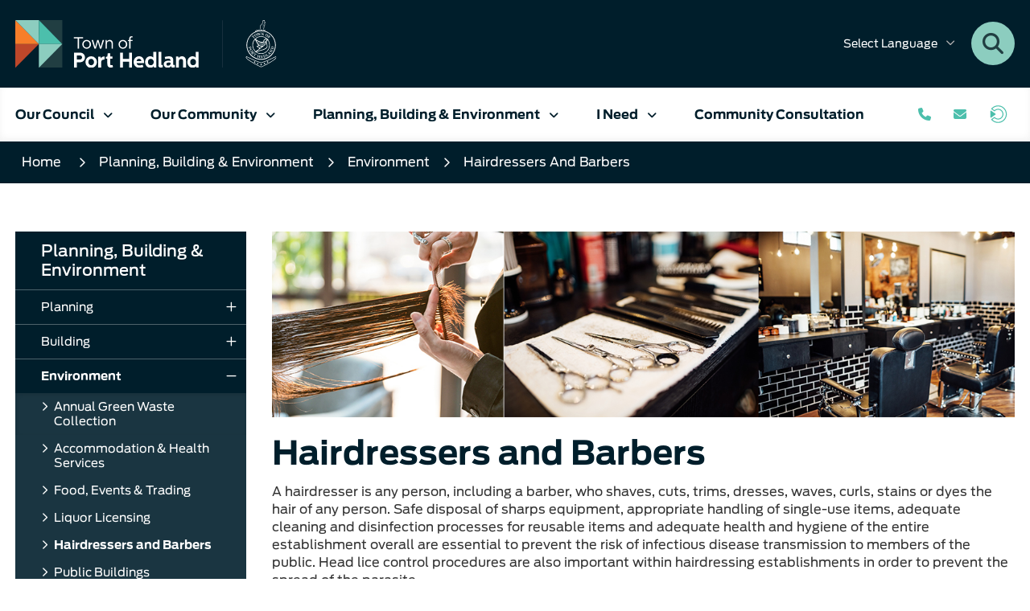

--- FILE ---
content_type: text/html; charset=utf-8
request_url: https://www.porthedland.wa.gov.au/planning-building-environment/environment/hairdressers-and-barbers.aspx
body_size: 110971
content:



<!--template-doctype-start-->
<!DOCTYPE html>
<!--template-doctype-end-->
<html lang="en" xmlns="http://www.w3.org/1999/xhtml">
<head><title>
	Hairdressers and Barbers &raquo; Town of Port Hedland
</title>
    <!--template-header-start-->
    <meta charset="utf-8" /><meta name="viewport" content="width=device-width, initial-scale=1.0" /><meta http-equiv="X-UA-Compatible" content="IE=edge" /><link rel="shortcut icon" href="/Profiles/porthedland/includes/images/favicon.ico" /><link rel="apple-touch-icon" href="/Profiles/porthedland/includes/images/favicon.png" /><link href="https://cdn2.sparkcms.com.au/4x/font-awesome/v6/css/fontawesome-all.min.css" rel="stylesheet" /><link href="/profiles/porthedland/Includes/CSS/Bootstrap.min.css?v=1.1" rel="stylesheet" /><link href="/profiles/Shared/CSS/spark/slick.min.css" rel="stylesheet" /><link href="/profiles/Shared/CSS/spark/slick-theme.min.css" rel="stylesheet" /><link href="/profiles/porthedland/Includes/CSS/aEditor.min.css?v=1.1" rel="stylesheet" /><link href="/profiles/porthedland/Includes/CSS/CMS.min.css?v=1.1" rel="stylesheet" /><link href="/profiles/porthedland/Includes/CSS/Layout.min.css?v=1.1" rel="stylesheet" /><link href="/profiles/porthedland/Includes/Fonts/antenna-stylesheet.min.css" rel="stylesheet" /><link href="/Profiles/porthedland/Includes/CSS/custom.min.css" rel="stylesheet" />

    
    <script src="/profiles/porthedland/Includes/Scripts/spark-scripts/jquery-3.6.0.min.js"></script>
    <script src="/profiles/porthedland/Includes/Scripts/spark-scripts/bundle.min.js"></script>
    
    
    <link href="https://kendo.cdn.telerik.com/2022.2.510/styles/kendo.common.min.css" rel="stylesheet" /><link href="https://kendo.cdn.telerik.com/2022.2.510/styles/kendo.default.min.css" rel="stylesheet" />
    <script src="https://kendo.cdn.telerik.com/2022.2.510/js/kendo.all.min.js"></script>
    <script src="/Search/Controls/Scripts/dist/searchSuggestions.min.js"></script>
    
    
    <script src="/profiles/porthedland/Includes/Scripts/plugins/anchorific.min.js"></script>
    <script src="/profiles/porthedland/Includes/Scripts/plugins/lightbox.min.js"></script>
    <script src="/profiles/porthedland/Includes/Scripts/plugins/equalize.min.js"></script>
    <script src="/profiles/porthedland/Includes/Scripts/plugins/jquery.smartmenus.min.js"></script>
    <script src="/profiles/porthedland/Includes/Scripts/plugins/owl.carousel.min.js"></script>
    <script src="/profiles/porthedland/Includes/Scripts/plugins/owl.carousel.thumbs.min.js"></script>
    <script src="/profiles/porthedland/Includes/Scripts/plugins/imagesloaded.pkgd.min.js"></script>
    <script src="/profiles/porthedland/Includes/Scripts/plugins/jquery-imagefill.min.js"></script>
    <script src="/profiles/porthedland/Includes/Scripts/plugins/jquery.matchHeight.min.js"></script>
    <script src="/profiles/porthedland/Includes/Scripts/plugins/jquery.fancybox.min.js"></script>
    <script src="/profiles/porthedland/Includes/Scripts/plugins/mediaelement-and-player.min.js"></script>
    <script src="/profiles/porthedland/Includes/Scripts/plugins/mediaelement-and-player-plugins.min.js"></script>
    <script src="/profiles/porthedland/Includes/Scripts/plugins/wcag-utils.min.js"></script>
    <script src="/profiles/porthedland/Includes/Scripts/plugins/js.cookie.min.js"></script>
    
    
    <!--template-header-end-->
    
</head>
<body id="main-top">
    <!--template-body-start-->
    <!--search_ignore_begin-->
    <a href="#site-content" class="sr-only" title="Skip to Content">Skip to Content</a>
    <!--template-body-end-->
    <form method="post" action="/planning-building-environment/environment/hairdressers-and-barbers.aspx" onsubmit="javascript:return WebForm_OnSubmit();" id="form1">
<div class="aspNetHidden">
<input type="hidden" name="__EVENTTARGET" id="__EVENTTARGET" value="" />
<input type="hidden" name="__EVENTARGUMENT" id="__EVENTARGUMENT" value="" />
<input type="hidden" name="__VIEWSTATE" id="__VIEWSTATE" value="ZpVe03ZKZO1C78AWh43zsoT+8eoaSMcv8liVO/gp6/xMvQ7wkmrKwwfe4txFWEiFPlyB7PWbfS+tihhniMVDGLzsSHFep3mDic7g/Zqkl4UUSuiGuZaSG0UWMKMHhWHX/qMbE6malZB3//8wAKsXCF1WNp29YAKagZyr2jIdJfgKJbB552xP07zY383U4Q94L8Qu4slCUyQG7ufUnsxcLM8LT2XXjdyRimN4j8X/[base64]/zrLDlq+qvcfNgnSriJdDA3iFNHNPEXHTchYmiNUF1iG0vShPeOR0Qt18RqL9hnzex9kwFQnS1ksjeWpTiy7SfTP1/3YjX5bKScogXTiEQeEU7ggnzxL2cU9lkp7r0qGpFLlK62cGz/aYtTgg6v8HsBYGsXZdX7pe7LZNA8TYQiFuABax0IDkpXhPMgUDDm7CzpFe4iarIZrwxbD0wMCELyEZA1icC05ImQgGdvE6NGfJNhMM0QqX8qVGPL6bhZKhGBts4VIPHEmLm7ENTkVjE3/HJCzEViAwcoGk0Je9nj9O6+/09fIbZ1DeRY3Ozxi4hpDo2lRYtb0vebQi5MW9QPeQkYtKhhkksNYJAIesBKfpUfTxK7rhDTdcH51SlMCOALlWLrOqOLbPYfBrUxakXbyphx1tixXpkneHK98/xh3aXmgD6UljuXxnWGnF+NgpozxTM//yUYgCBD4YX9G8HxseKsobBLESENmuBco6h3JvpXoIfMCoQnswuKy2KD+8/dQxZ9qowoHjm7srbL7PL79fOX17hYH3NUX29LzMH6cAMSENvlLZo0ElXoGYJd6PdE+vavr1U8xcCf9jq4yq0pFujPDt8cZd31GIsFw5r/iYAZleo2eQ9Rr1o6eaR3BeN/AoyJmAslP0Gm/ISJ0rl1xXtHaN9hEuFVieBxFADFR28kUAuLL6zJLQr3QaLHgnmUPlGqcsoWB+3xzo/xGTy7I4qWl4d1WGA2rOOlxOu1VeiCH6pyBWBwWBykNycggHYHlq4XKekJSvX7OvqOMlGbmF93rj3f6mOwH/J0IvP4XR5Ic7mfj6QtLOVc8AXqp50kSp0QeCXkgRchRZvYkdK/55wMlYL8W1+EV59D2ocCyHOkdAWIc2ahS/QoyJKTsX+ZwP0N16hqx3SjQ7G+XxKAtl6T4XI0pjyTFJ2i+L4XdMgIx5UIZTB5OtpYJ7NJK1lc2Jfv6sTtQ/OkssMCp/hM4QEH5J0XOEvTGleXpKeuv5bSPkPt2egwBKnR6tgzOQzUeY+ikwxaIP44aXCOqXaDPabORboQfVm5U6Ow0Nf8hE78i5FGwDf0fH2L2hEq+xDbCNKJoN37CwwPsN1p/DUO0ar3xmYuChKUf1h8kF8MidU7+PegiWZpkLv5ga2heNTEXOf9ovS+mfX9bGuvYFqNKZwhF8DbhScOPCXMrKpbDmq9roS4LiRmjInpa4dx4RjcoxF7dllYZpOU5xZhN+YHc/z680YyzW2QQKiolKWDtSCPt4jFVXS+b24SHnm7q3Cnmt8rWqvUpjLBpMrlboTLb2OhEBeyuBbvDB1goW/[base64]/JpwD/XTBnn57LqJ3GLT/Yqn9TGY3TZJaiFY3K/NrYR6l4fG4Nd5pxS3u/R9/4UzYZC5U+JvkJ20o+J51iJ2j0lVSYrdYagQMhQqzOzIzEiuBHwiaq8sIDmwn8Ysv0gyOuVChcBvcj3XV4TOk4WSUMQPvkzz8qlLVrDFS5TdwGw1kwzqQ2hP2o6f/S0NaTnpxFROtF0LyNxVTQiG0w6fChg8cPSVlh3PDw9vVVFFaXK3mwdKv/qq8079OFS/xNutBxRNpk5HUgaPwMLJshzZEsJavJloeEGMlzQvc/e0GRWn7+ee54fkYzk1MPZ/Mi1Z6FhaWd+yGqIGI7B+kWK/cG+e6lJ1ohmmR5DZ7PF45FKwj2nRUlFToXSJHh2yy1pc6UC0WQFVoUBSEH71YWZuC+lbTHyGYUiUOgc0S/ql8dfwWyHJ7pwzUe8tl+MLZr62wqtxDMjStKXhiJeubavwDQi31NzqCke8Xt9JX36Op6bxnHf96qraM3PsCaXxCq06qjs1LR31QlW1JtForOoD45kFUq3typGb3gmfAe4jGAcZ3dMjnFOCw/fA+QyMKkrR2wFFztUhEBNtrHGBKvh35YeOY3fqIRIvPhwVDvmrw70ye7CpzLts1gaSiFzo/Kem8cdVtZtcJbr2xclHjosQhoNKdx8J89rilIlXpH1hzSs+QQNO86Am8fyc27ELwOVmazeaOQMiBK6tW2wgOCFGIHIZLiwRgX7QR4mYpQ7JheHWrVMG1IEad0j45m45nhj5pM1PRUIHfACes9vhuxAczo/Dhz5ttDx70KRgHgLtyaOAojOiR8MxTiK28WUWiH90EOmZnRmnbg4wUNNRQedbN7j0kp81uLJMYKTjC8/QEwJEd9VvVFItsqK63ZgsncaOKUxAId2dLJAVUA+BBQCdgxVP7kyRiYeLGkesHD4cbSp0IGDVTbETNBxyDjPkpW2rEJk9Ti2CoULT4KsiIRsl+Nl63iJ53EdVeNDWenmRccj6KglYWaDQ6Uf19quiIYJLAKhSA=" />
</div>

<script type="text/javascript">
//<![CDATA[
var theForm = document.forms['form1'];
if (!theForm) {
    theForm = document.form1;
}
function __doPostBack(eventTarget, eventArgument) {
    if (!theForm.onsubmit || (theForm.onsubmit() != false)) {
        theForm.__EVENTTARGET.value = eventTarget;
        theForm.__EVENTARGUMENT.value = eventArgument;
        theForm.submit();
    }
}
//]]>
</script>


<script src="/WebResource.axd?d=pynGkmcFUV13He1Qd6_TZIdlsH1CXmHBbfu4MZByQzbiS8RpPXOXHVEWq3-kqiYT7VezsA2&amp;t=638901829900000000" type="text/javascript"></script>


<script type="text/javascript">
//<![CDATA[
function changeIsFormPost(args){
if(document.getElementById('isFormPost')){document.getElementById('isFormPost').value=args;}}
//]]>
</script>

<script src="/ScriptResource.axd?d=1HpV3OVB0CaEXoaafcqmhllUdA0GfZNXZM628Pz7jsMET9uFgPYyN9VBFj4kFpovL9q6mpb35dgqwbBTc8F7AHT4Q0MzJx7ABEoEZtdWs6sgvYoqVyyPaE76VE8HV7Kq6klIlg2&amp;t=7f7f23e2" type="text/javascript"></script>
<script src="/bundles/MsAjaxJs?v=KpOQnMfBL49Czhpn-KYfZHo2O2vIoYd2h_QpL2Cfgnc1" type="text/javascript"></script>
<script src="/bundles/WebFormsJs?v=x39SmKORtgFTY6MXBL1M7nPzFXmb9tjYzjLdwIl84V81" type="text/javascript"></script>
<script src="/ScriptResource.axd?d=8u3ngCqoRB16IXgFyG-fdukTInzJdVrbQB1W4KkPFgBiinlsUexf3K_Y0gSVVbxtV_0k4JCg7GTjo9OeNPhhvmZrQNCmUFyVlaRYeDjupjM7r_9b0&amp;t=49151084" type="text/javascript"></script>
<script src="/ScriptResource.axd?d=07MnSMeHHM2vCqrtOnuyaZ_Di6g3Tyv1SdmcrNbvlud-k4qM3C-5cbSPMWdFTXc3LrlrNHqfVd5yhwU1eoGCScUngjFad8mAzrA8r96oB76Kew2Jw1IppU0Z8ltdYY8LS7XXGw2&amp;t=49151084" type="text/javascript"></script>
<script type="text/javascript">
//<![CDATA[
function WebForm_OnSubmit() {
if (typeof(ValidatorOnSubmit) == "function" && ValidatorOnSubmit() == false) return false;
return true;
}
//]]>
</script>

<div class="aspNetHidden">

	<input type="hidden" name="__VIEWSTATEGENERATOR" id="__VIEWSTATEGENERATOR" value="CA0B0334" />
</div>
        <script type="text/javascript">
//<![CDATA[
Sys.WebForms.PageRequestManager._initialize('ctl00$ScriptManager1', 'form1', [], [], [], 90, 'ctl00');
//]]>
</script>

        <!--template-body-start-->
        <div id="alerts-feed">
            
        </div>
        

<!-- Google Tag Manager -->
<script>(function (w, d, s, l, i) {
        w[l] = w[l] || []; w[l].push({
            'gtm.start':
                new Date().getTime(), event: 'gtm.js'
        }); var f = d.getElementsByTagName(s)[0],
            j = d.createElement(s), dl = l != 'dataLayer' ? '&l=' + l : ''; j.async = true; j.src =
                'https://www.googletagmanager.com/gtm.js?id=' + i + dl; f.parentNode.insertBefore(j, f);
    })(window, document, 'script', 'dataLayer', 'GTM-MR2WJC6');</script>
<!-- End Google Tag Manager -->

<header class="site-header">
    <div class="upper">
        <div class="container">
            <div class="upper-wrapper">
                <div class="logo hidden-xs">
                    <a href="/" title="Town of Port Hedland">
                        <img src="/profiles/porthedland/Includes/Images/toph-logo-header.svg" alt="ToPH Logo" />
                    </a>
                </div>
                <div class="controls-wrapper">
                    
<div class="dropdown languages">
    <button type="button" class="btn btn-header dropdown-toggle" data-toggle="dropdown" aria-haspopup="true" aria-expanded="false"><span class="hidden-xs">Select </span>Language<i class="fa-regular fa-angle-down"></i></button>
    <ul class="dropdown-menu" >
        <li><a title="Afrikaans" href="javascript:void(0)" onclick="translateRedirect('af');">Afrikaans</a></li>
        <li><a title="English" href="javascript:void(0)" onclick="translateRedirect('en');">English</a></li>
        <li><a title="Filipino" href="javascript:void(0)" onclick="translateRedirect('tl');">Filipino</a></li>
        <li><a title="French" href="javascript:void(0)" onclick="translateRedirect('fr');">French</a></li>
        <li><a title="German" href="javascript:void(0)" onclick="translateRedirect('de');">German</a></li>        
        <li><a title="Chinese (Simplified)" href="javascript:void(0)" onclick="translateRedirect('zh-CN');">Mandarin</a></li>
        <li><a title="Malay" href="javascript:void(0)" onclick="translateRedirect('ms');">Malay</a></li>
        <li><a title="Thai" href="javascript:void(0)" onclick="translateRedirect('th');">Thai</a></li>
    </ul>
</div>


<div id="google_translate_element" style="display: none;"></div>
<script type="text/javascript">
    function googleTranslateElementInit() {
        new google.translate.TranslateElement({ pageLanguage: 'en', includedLanguages: 'af,en,tl,fr,de,zh-CN,ms,th', layout: google.translate.TranslateElement.InlineLayout.SIMPLE }, 'google_translate_element');
    }

    function translateRedirect(lang) {
        
        var curUrl = document.location.protocol + "//" + document.location.hostname + document.location.pathname;
        if (document.location.port != 80 || document.location.port != 443) {
            curUrl = document.location.protocol + "//" + document.location.hostname + ":" + document.location.port + document.location.pathname;
        }

        if (lang == 'en') {
            //remove google translate cookie
            document.cookie = 'googtrans="";-1; path=/';
            document.cookie = "languageSelected=" + lang + "; path=/";

            window.location = curUrl;

            return;
        }

        var newUrl = curUrl + "#googtrans(" + lang + ")";
        // Set a cookie to indicate the selected language
        document.cookie = "languageSelected=" + lang + "; path=/";
        window.location = newUrl;
        window.location.reload();
    }

    // Check for the languageSelected cookie on page load
    window.onload = function () {
        var languageSelected = getCookie("languageSelected");
        if (languageSelected && languageSelected !== "en") {
            // Set the top value of .site-header to 40px
            document.querySelector('.site-header').style.top = '40px';
        }
        // Remove the cookie after setting the top value
        document.cookie = "languageSelected=; expires=Thu, 01 Jan 1970 00:00:00 UTC; path=/;";
    };

    // Helper function to get a cookie by name
    function getCookie(name) {
        var nameEQ = name + "=";
        var ca = document.cookie.split(';');
        for (var i = 0; i < ca.length; i++) {
            var c = ca[i];
            while (c.charAt(0) == ' ') c = c.substring(1, c.length);
            if (c.indexOf(nameEQ) == 0) return c.substring(nameEQ.length, c.length);
        }
        return null;
    }
</script>
<script type="text/javascript" src="https://translate.google.com/translate_a/element.js?cb=googleTranslateElementInit"></script>

                    <div class="search-button hidden-xs">
                        <button type="button" class="btn-search"><span class="sr-only">Search Button:</span><span class="spark-icon fas fa-search"></span></button>
                    </div>
                    <div class="icons-wrapper">
                    <div class="contact-button visible-xs">
                        <a href="/contact-us.aspx" class="contact-btn" title="Click to Contact Us"><i class="fas fa-phone"></i></a>

                    </div>
                    <div class="custom-button visible-xs">
                        <a href="https://ph.t1cloud.com/T1Default/CiAnywhere/Web/PH/LogOn/PR_PORTAL" title="Logon to OneConnect"><i class="oneconnect-custom2 visible-xs"></i></a>
                    </div>
                    </div>
                </div>
            </div>
        </div>
        
    </div>
    <div id="mobile-navbar">
        <div class="navbar-wrapper">
            <div class="logo">
                <a href="/" title="Town of Port Hedland">
                    <img src="/profiles/porthedland/Includes/Images/toph-logo-only.svg" alt="Town of Port Hedland logo" />
                </a>
            </div>
            <div class="nav-icons">
                <a href="javascript:void(0)" class="mobile-btn" id="btn-search"><span class="spark-icon far fa-search"></span></a>
                <a href="javascript:void(0)" class="mobile-btn" id="btn-menu"><span class="spark-icon far fa-bars"></span></a>
            </div>
        </div>
    </div>
    <div class="search">
        <div class="container">
            

<div class="search-wrapper">
    <div class="search-box">
        <span>
            <input name="searchInputHeader" placeholder="Search" aria-label="Website Search" class="search-input ac_input input-search-control" autocomplete="off" />
            <input value="&#xf002;" tabindex="0" class="btn-search-control search-btn fa" type="button"  aria-label="Search Button" />
        </span>
    </div>
</div>

        </div>
    </div>
    <nav class="site-nav">
        <div class="container">
            <div class="nav-lg-wrapper">
                <div class="hidden-xs hidden-sm menu-wrapper">
                    <div class="nav-megamenu">
                        <ul id="nav-top-m" class="sm sm-simple" aria-label="Website menu"><li><a title="Our Council" href="javascript:doNothing(&#39;menu-2&#39;);">Our Council<span class="fa fa-angle-down"></span></a><ul class="mega-menu"><li><div class="mega-menu-outer-container"><div class="mega-menu-inner-container container"><div class="mega-menu-column-outer"><div class="mega-menu-column"><ul class="mega-menu-main-nav"><li><a title="Our Council - Council" href="/our-council/council.aspx">Council</a><ul class="mega-menu-sublist"><li><a title="Our Council - Council - Your Councillors" href="/our-council/council/your-councillors.aspx">Your Councillors</a></li><li><a title="Our Council - Council - Executive Team" href="/about-council/council/executive-team.aspx">Executive Team</a></li><li><a title="Our Council - Council - Vision Mission and Guiding Principles" href="/our-council/council/vision-mission-guiding-principles.aspx">Vision, Mission and Guiding Principles</a></li><li><a title="Our Council - Council - Council Meetings" href="/council-meetings/">Council Meetings</a></li><li><a title="Our Council - Council - 2026 Election" href="/our-council/council/2026-election.aspx">2026 Election</a></li><li><a title="Our Council - Council - Policies" href="/about-council/council/policies.aspx">Policies</a></li><li><a title="Our Council - Council - Strategic Documents" href="/documents/public-documents/strategic-plans">Strategic Documents</a></li><li><a title="Our Council - Council - Local Laws" href="/our-council/council/local-laws.aspx">Local Laws</a></li><li><a title="Our Council - Council - Public Documents" href="/documents/public-documents">Public Documents</a></li><li><a title="Our Council - Council - Committees" href="/about-council/council/committees.aspx">Committees</a></li><li><a title="Our Council - Council - Public Interest Disclosure" href="/about-council/council/public-interest-disclosure.aspx">Public Interest Disclosure</a></li><li><a title="Our Council - Council - Gift Register" href="/about-council/council/gift-register.aspx">Gift Register</a></li><li><a title="Our Council - Council - Councillor Training Register" href="/documents/4231/councillor-training-register">Councillor Training Register</a></li><li><a title="Our Council - Council - Register of Complaints" target="_blank" href="https://www.porthedland.wa.gov.au/documents/4576/register-of-complaints">Register of Complaints</a></li><li><a title="Our Council - Council - Port Hedland Area Map" href="/documents/4513/town-of-port-hedland-map">Port Hedland Area Map</a></li><li><a title="Our Council - Council - Rates" href="/our-council/council/my-rates.aspx">Rates</a></li><li><a title="Our Council - Council - Fees and Charges" href="/about-council/council/fees-and-charges.aspx">Fees and Charges</a></li><li class="nomenu"><a title="Our Council - Council - Contact Us" href="/contact-us.aspx">Contact Us</a></li></ul></li></ul></div><div class="mega-menu-column"><ul class="mega-menu-main-nav"><li><a title="Our Council - News and Information" href="/news/general">News &amp; Information</a><ul class="mega-menu-sublist"><li><a title="Our Council - News and Information - General News" href="/news/general">General News</a></li><li><a title="Our Council - News and Information - Town Tidbits" href="/news/town-tidbits">Town Tidbits</a></li><li><a title="Our Council - News and Information - Public Notices" href="/publicnotices/">Public Notices</a></li><li class="menu-highlight"><a title="Our Council - News and Information - Council Meeting Recordings" href="/our-council/news-information/council-meeting-recordings.aspx">Council Meeting Recordings</a></li><li><a title="Our Council - News and Information - In The Loop" href="/our-council/news-information/in-the-loop.aspx">In The Loop</a></li><li><a title="Our Council - News and Information - Subscribe to Email Updates" target="_blank" href="https://mailchi.mp/porthedland/signup">Subscribe to Email Updates</a></li></ul></li><li><a title="Our Council - Major Projects" href="javascript:doNothing(&#39;menu-429&#39;);">Major Projects</a><ul class="mega-menu-sublist"><li class="noexpand"><a title="Our Council - Major Projects - Current Major Projects" href="/our-council/major-projects/current-major-projects">Current Major Projects</a></li><li class="comingsoon"><a title="Our Council - Major Projects - OneConnect Portal" href="/our-council/major-projects/oneconnect-portal-coming-soon.aspx">OneConnect Portal</a></li></ul></li></ul></div><div class="mega-menu-column"><ul class="mega-menu-main-nav"><li><a title="Our Council - Work With Us" href="/our-council/work-with-us.aspx">Work With Us</a><ul class="mega-menu-sublist"><li><a title="Our Council - Work With Us - Vacancies" href="/employment-opportunities.aspx">Vacancies</a></li><li><a title="Our Council - Work With Us - Shape Your Future Traineeship and Apprenticeship Program" href="/our-council/work-with-us/shape-your-future.aspx">Shape Your Future Traineeship and Apprenticeship Program</a></li><li><a title="Our Council - Work With Us - Sign Up for Job Alerts" target="_blank" href="https://mailchi.mp/c2c81223f492/job-opportunities">Sign Up for Job Alerts</a></li></ul></li></ul></div><div class="mega-menu-column"><ul class="mega-menu-main-nav"><li><a title="Our Council - Doing Business With the Town of Port Hedland" href="/our-council/doing-business-with-the-town-of-port-hedland">Doing Business With the Town of Port Hedland</a><ul class="mega-menu-sublist"><li><a title="Our Council - Doing Business With the Town of Port Hedland - Partner With Us" href="/our-council/doing-business-with-the-town-of-port-hedland/invest-in-hedland.aspx">Partner With Us</a></li><li><a title="Our Council - Doing Business With the Town of Port Hedland - Economic Profile" href="/about-council/doing-business-with-the-town-of-port-hedland/economic-profile.aspx">Economic Profile</a></li><li><a title="Our Council - Doing Business With the Town of Port Hedland - Guide for Business" target="_blank" href="/profiles/porthedland/assets/clientdata/toph_doing_business_brochure_v1.pdf">Guide for Business</a></li><li><a title="Our Council - Doing Business With the Town of Port Hedland - Tenders RFPs and EOIs" href="/our-council/doing-business-with-the-town-of-port-hedland/tenders-rfps-and-eois.aspx">Tenders, RFPs and EOIs</a></li><li><a title="Our Council - Doing Business With the Town of Port Hedland - Kingsford Smith Business Park" href="/our-council/doing-business-with-the-town-of-port-hedland/kingsford-smith-business-park.aspx">Kingsford Smith Business Park</a></li><li><a title="Our Council - Doing Business With the Town of Port Hedland - Designated Area Migration Agreement (DAMA)" href="/our-council/doing-business-with-the-town-of-port-hedland/designated-area-migration-agreement.aspx">Designated Area Migration Agreement (DAMA)</a></li><li><a title="Our Council - Doing Business With the Town of Port Hedland - Economic Development and Diversification Fund" href="/our-council/doing-business-with-the-town-of-port-hedland/economic-development-and-diversification-fund.aspx">Economic Development and Diversification Fund</a></li><li><a title="Our Council - Doing Business With the Town of Port Hedland - Marapikurrinya Park Pop-Ups EOI" href="/our-council/doing-business-with-the-town-of-port-hedland/portside-pop-ups-expression-of-interest.aspx">Marapikurrinya Park Pop-Ups EOI</a></li><li><a title="Our Council - Doing Business With the Town of Port Hedland - Small Business Friendly Local Government" href="/our-council/doing-business-with-the-town-of-port-hedland/small-business-friendly-local-government.aspx">Small Business Friendly Local Government</a></li><li><a title="Our Council - Doing Business With the Town of Port Hedland - Our place Our story Project" target="_blank" href="https://haveyoursay.porthedland.wa.gov.au/our-place-our-story">Our place, Our story Project</a></li><li><a title="Our Council - Doing Business With the Town of Port Hedland - Port Hedland Yacht Club" href="/our-council/doing-business-with-the-town-of-port-hedland/port-hedland-yacht-club.aspx">Port Hedland Yacht Club</a></li></ul></li></ul></div></div></div></div></li></ul></li><li class="wide-text"><a title="Our Community" href="javascript:doNothing(&#39;menu-3&#39;);">Our Community<span class="fa fa-angle-down"></span></a><ul class="mega-menu"><li><div class="mega-menu-outer-container"><div class="mega-menu-inner-container container"><div class="mega-menu-column-outer"><div class="mega-menu-column"><ul class="mega-menu-main-nav"><li><a title="Our Community - Community" href="javascript:doNothing(&#39;menu-167&#39;);">Community</a><ul class="mega-menu-sublist"><li><a title="Our Community - Community - About Port Hedland" href="/our-community/community/about-port-hedland.aspx">About Port Hedland</a></li><li><a title="Our Community - Community - Access and Inclusion" href="/our-community/community/access-and-inclusion.aspx">Access and Inclusion</a></li><li class="nomenu"><a title="Our Community - Community - Community Citizen of the Year Awards" href="/our-community/community/community-citizen-of-the-year-awards-2023.aspx">Community Citizen of the Year Awards</a></li><li><a title="Our Community - Community - Grants Program" href="/our-community/community/town-of-port-hedland-new-community-grants.aspx">Grants Program</a></li><li><a title="Our Community - Community - Community Safety" href="/our-community/community/community-safety.aspx">Community Safety</a></li><li><a title="Our Community - Community - Community Surveys" href="/our-community/community/community-surveys.aspx">Community Surveys</a></li><li><a title="Our Community - Community - Reconciliation" href="/our-community/community/reconciliation.aspx">Reconciliation</a></li><li><a title="Our Community - Community - Youth Advisory Council" href="/our-community/community/youth-advisory-council.aspx">Youth Advisory Council</a></li><li><a title="Our Community - Community - Citizenship Ceremonies" href="/our-community/community/citizenship-ceremonies.aspx">Citizenship Ceremonies</a></li><li><a title="Our Community - Community - Welcome to Country" href="/our-community/community/welcome-to-country.aspx">Welcome to Country</a></li><li class="nomenu"><a title="Our Community - Community - Town of Port Hedland and BHP Community Sports Awards 2024 Nomination Form" target="_blank" href="https://www.porthedland.wa.gov.au/town-of-port-hedland-bhp-community-sports-awards-2024-nomination-form.aspx">Town of Port Hedland &amp; BHP Community Sports Awards 2024 Nomination Form</a></li><li class="nomenu"><a title="Our Community - Community - Community Citizen of the Year Awards RSVP" href="/community-citizen-of-the-year-awards-rsvp">Community Citizen of the Year Awards RSVP</a></li><li class="nomenu"><a title="Our Community - Community - Mobile Uploads" href="/mobile-uploads.aspx">Mobile Uploads</a></li><li><a title="Our Community - Community - Act Belong Commit Partnership" href="/our-community/community/act-belong-commit-partnership.aspx">Act Belong Commit Partnership</a></li></ul></li></ul></div><div class="mega-menu-column"><ul class="mega-menu-main-nav"><li><a title="Our Community - Events" target="_blank" href="https://www.porthedland.wa.gov.au/events/">Events</a><ul class="mega-menu-sublist"><li><a title="Our Community - Events - Community Citizen of the Year Awards 2026" href="/our-community/events/community-citizen-of-the-year-awards-2023.aspx">Community Citizen of the Year Awards 2026</a></li><li><a title="Our Community - Events - Australia Day Fireworks Spectacular and SHAC Pool Party" target="_blank" href="https://www.porthedland.wa.gov.au/events/australia-day-fireworks-spectacular-and-shac-pool-party/4154">Australia Day Fireworks Spectacular &amp; SHAC Pool Party</a></li><li><a title="Our Community - Events - Kurlu Kurlu Wirri  Spoilbank Marina Playground Official Opening" target="_blank" href="https://www.porthedland.wa.gov.au/events/kurlu-kurlu-wirri-spoilbank-marina-playground-official-opening/4155">Kurlu Kurlu Wirri | Spoilbank Marina Playground Official Opening</a></li><li><a title="Our Community - Events - Always Good Nights Hedland" target="_blank" href="https://www.porthedland.wa.gov.au/events/always-good-nights-hedland/2930">Always Good Nights Hedland</a></li><li class="nomenu"><a title="Our Community - Events - Terms and Conditions" href="/our-community/events/terms-and-conditions.aspx">Terms &amp; Conditions</a></li><li><a title="Our Community - Events - Event Sponsorship Prospectus" target="_blank" href="https://www.porthedland.wa.gov.au/profiles/porthedland/assets/clientdata/flipping_books/event-sponsorship-prospectus-2024/index.html">Event Sponsorship Prospectus</a></li></ul></li></ul></div><div class="mega-menu-column"><ul class="mega-menu-main-nav"><li><a title="Our Community - Facilities" href="javascript:doNothing(&#39;menu-80&#39;);">Facilities</a><ul class="mega-menu-sublist"><li><a title="Our Community - Facilities - Port Hedland Community Centre" target="_blank" href="https://www.porthedland.wa.gov.au/our-community/facilities/milpaku-kuma-port-hedland-community-centre.aspx">Port Hedland Community Centre</a></li><li><a title="Our Community - Facilities - Wanangkura Stadium" target="_blank" href="https://www.porthedlandleisure.wa.gov.au/wanangkura-stadium.aspx">Wanangkura Stadium</a></li><li><a title="Our Community - Facilities - JD Hardie Youth and Community Hub" href="/our-community/facilities/jd-hardie-youth-and-community-hub.aspx">JD Hardie Youth and Community Hub</a></li><li><a title="Our Community - Facilities - South Hedland Aquatic Centre" target="_blank" href="https://www.porthedlandleisure.wa.gov.au/south-hedland-aquatic-centre.aspx">South Hedland Aquatic Centre</a></li><li><a title="Our Community - Facilities - Gratwick Aquatic Centre" target="_blank" href="https://www.porthedlandleisure.wa.gov.au/gratwick-aquatic-centre.aspx">Gratwick Aquatic Centre</a></li><li><a title="Our Community - Facilities - Matt Dann Theatre and Cinema" target="_blank" href="https://www.mattdann.com.au">Matt Dann Theatre &amp; Cinema</a></li><li><a title="Our Community - Facilities - Port Hedland Libraries" href="/our-community/facilities/town-of-port-hedland-libraries.aspx">Port Hedland Libraries</a></li><li><a title="Our Community - Facilities - South Hedland Landfill" href="/our-community/facilities/south-hedland-landfill.aspx">South Hedland Landfill</a></li><li><a title="Our Community - Facilities - South Hedland Cemetery" href="/our-community/facilities/south-hedland-cemetery.aspx">South Hedland Cemetery</a></li><li><a title="Our Community - Facilities - Book a Venue With Us" href="/our-community/facilities/book-a-venue-with-us.aspx">Book a Venue With Us</a></li><li><a title="Our Community - Facilities - Facility Accessibility" href="/our-community/facilities/access-and-inclusion.aspx">Facility Accessibility</a></li></ul></li></ul></div><div class="mega-menu-column"><ul class="mega-menu-main-nav"><li><a title="Our Community - Sports and Recreation" href="javascript:doNothing(&#39;menu-1359&#39;);">Sports &amp; Recreation</a><ul class="mega-menu-sublist"><li><a title="Our Community - Sports and Recreation - Sporting Groups" href="/our-community/sports-recreation/sporting-groups.aspx">Sporting Groups</a></li><li><a title="Our Community - Sports and Recreation - Club Development" href="/our-community/sports-recreation/club-development.aspx">Club Development</a></li><li><a title="Our Community - Sports and Recreation - Community BBQ Trailer Hire" href="/our-community/sports-recreation/planning-building-environmentcommunity-bbq-trailer-hire.aspx">Community BBQ Trailer Hire</a></li><li><a title="Our Community - Sports and Recreation - Parks and Ovals" href="/our-community/sports-recreation/parks-and-ovals.aspx">Parks and Ovals</a></li><li><a title="Our Community - Sports and Recreation - Light Tokens" href="/our-community/sports-recreation/light-tokens.aspx">Light Tokens</a></li><li><a title="Our Community - Sports and Recreation - Aquatics" target="_blank" href="https://www.porthedlandleisure.wa.gov.au/south-hedland-aquatic-centre.aspx">Aquatics</a></li><li><a title="Our Community - Sports and Recreation - Hedland Splash" target="_blank" href="https://www.porthedlandleisure.wa.gov.au/aquatics/aquatic-centres/hedland-splash.aspx">Hedland Splash</a></li><li><a title="Our Community - Sports and Recreation - KidSport" href="/our-community/sports-recreation/kidsport.aspx">KidSport</a></li><li><a title="Our Community - Sports and Recreation - Off Road Vehicles" href="/our-community/sports-recreation/off-road-vehicles.aspx">Off Road Vehicles</a></li><li><a title="Our Community - Sports and Recreation - RV Overflow Camping" href="/our-community/sports-recreation/rv-overflow-camping.aspx">RV Overflow Camping</a></li></ul></li></ul></div></div></div></div></li></ul></li><li class="threeline"><a title="Planning, Building &amp; Environment" href="javascript:doNothing(&#39;menu-4&#39;);">Planning, Building &amp; Environment<span class="fa fa-angle-down"></span></a><ul class="mega-menu"><li><div class="mega-menu-outer-container"><div class="mega-menu-inner-container container"><div class="mega-menu-column-outer"><div class="mega-menu-column"><ul class="mega-menu-main-nav"><li><a title="Planning Building and Environment - Planning" href="/planning-building-environment/planning.aspx">Planning</a><ul class="mega-menu-sublist"><li><a title="Planning Building and Environment - Planning - Applying for Planning Approval" href="/planning-building-environment/planning/applying-for-planning-approval.aspx">Applying for Planning Approval</a></li><li><a title="Planning Building and Environment - Planning - Public Consultation" href="/community-consultation/proposed-development-applications.aspx">Public Consultation</a></li><li><a title="Planning Building and Environment - Planning - Local Planning Framework" href="/planning-building-environment/planning/planning-documents.aspx">Local Planning Framework</a></li><li><a title="Planning Building and Environment - Planning - Land Administration" href="/planning-building-environment/planning/land-administration-road-names-and-street-numbering.aspx">Land Administration</a></li><li><a title="Planning Building and Environment - Planning - Planning Projects" href="/planning-building-environment/planning/strategic-planning.aspx">Planning Projects</a></li><li><a title="Planning Building and Environment - Planning - West End Improvement Scheme No.1" href="/planning-building-environment/planning/west-end-improvement-scheme-no-1.aspx">West End Improvement Scheme No.1</a></li></ul></li></ul></div><div class="mega-menu-column"><ul class="mega-menu-main-nav"><li><a title="Planning Building and Environment - Building" href="/planning-building-environment/building.aspx">Building</a><ul class="mega-menu-sublist"><li><a title="Planning Building and Environment - Building - Applying For a Building Permit" href="/planning-building-environment/building/applying-for-a-building-permit.aspx">Applying For a Building Permit</a></li><li><a title="Planning Building and Environment - Building - Signs" href="/planning-building-environment/building/signs.aspx">Signs</a></li><li><a title="Planning Building and Environment - Building - Private Swimming Pools and Spas" href="/planning-building-environment/building/private-swimming-pools-spas.aspx">Private Swimming Pools &amp; Spas</a></li><li><a title="Planning Building and Environment - Building - Dividing Fences" href="/planning-building-environment/building/dividing-fences.aspx">Dividing Fences</a></li><li><a title="Planning Building and Environment - Building - Cyclonic Wind Design" href="/planning-building-environment/building/cyclonic-wind-design.aspx">Cyclonic Wind Design</a></li><li><a title="Planning Building and Environment - Building - Crossover Policy" href="/planning-building-environment/building/crossover-policy.aspx">Crossover Policy</a></li></ul></li></ul></div><div class="mega-menu-column"><ul class="mega-menu-main-nav"><li><a title="Planning Building and Environment - Environment" href="/planning-building-and-environment/environment.aspx">Environment</a><ul class="mega-menu-sublist"><li><a title="Planning Building and Environment - Environment - Annual Green Waste Collection" href="/planning-building-environment/environment/annual-green-waste-collection.aspx">Annual Green Waste Collection</a></li><li><a title="Planning Building and Environment - Environment - Accommodation and Health Services" href="/planning-building-environment/environment/one-connect-accommodation-health-services.aspx">Accommodation &amp; Health Services</a></li><li><a title="Planning Building and Environment - Environment - Food Events and Trading" href="/planning-building-environment/environment/one-connect-food-events-trading.aspx">Food, Events &amp; Trading</a></li><li><a title="Planning Building and Environment - Environment - Liquor Licensing" href="/planning-building-environment/environment/liquor-licencing.aspx">Liquor Licensing</a></li><li><a title="Planning Building and Environment - Environment - Hairdressers and Barbers" href="/planning-building-environment/environment/hairdressers-and-barbers.aspx">Hairdressers and Barbers</a></li><li><a title="Planning Building and Environment - Environment - Public Buildings" href="/planning-building-environment/environment/public-buildings.aspx">Public Buildings</a></li><li><a title="Planning Building and Environment - Environment - Aquatic Facilities" href="/planning-building-environment/environment/aquatic-facilities.aspx">Aquatic Facilities</a></li><li><a title="Planning Building and Environment - Environment - Community BBQ Trailer Hire" href="/planning-building-environment/environment/planning-building-environmentcommunity-bbq-trailer-hire.aspx">Community BBQ Trailer Hire</a></li><li><a title="Planning Building and Environment - Environment - Disaster Management" href="/planning-building-environment/environment/disaster-management.aspx">Disaster Management</a></li><li><a title="Planning Building and Environment - Environment - Cyclones" href="/planning-building-environment/environment/cyclones.aspx">Cyclones</a></li><li><a title="Planning Building and Environment - Environment - Home Energy Efficiency" href="/planning-building-environment/environment/home-energy-efficiency.aspx">Home Energy Efficiency</a></li><li><a title="Planning Building and Environment - Environment - Public Health" href="/planning-building-environment/environment/public-health.aspx">Public Health</a></li><li><a title="Planning Building and Environment - Environment - Asbestos" href="/planning-building-environment/environment/asbestos.aspx">Asbestos</a></li><li><a title="Planning Building and Environment - Environment - Dust" href="/planning-building-environment/environment/dust.aspx">Dust</a></li><li><a title="Planning Building and Environment - Environment - Noise" href="/planning-building-environment/environment/noise.aspx">Noise</a></li><li><a title="Planning Building and Environment - Environment - Mosquito Management" href="/planning-building-environment/environment/mosquitoes-management.aspx">Mosquito Management</a></li><li><a title="Planning Building and Environment - Environment - Flatback Turtle Season" href="/planning-building-environment/environment/flatback-turtle-season.aspx">Flatback Turtle Season</a></li><li><a title="Planning Building and Environment - Environment - Corella Management" href="/planning-building-environment/environment/corella-management.aspx">Corella Management</a></li><li><a title="Planning Building and Environment - Environment - Landscaping" href="/planning-building-environment/environment/landscaping.aspx">Landscaping</a></li><li><a title="Planning Building and Environment - Environment - Waste Management" href="/planning-building-and-environment/environment/waste-management.aspx">Waste Management</a></li><li><a title="Planning Building and Environment - Environment - South Hedland Landfill" href="/planning-building-environment/environment/south-hedland-landfill.aspx">South Hedland Landfill</a></li><li><a title="Planning Building and Environment - Environment - Wastewater Management" href="/planning-building-environment/environment/wastewater-management.aspx">Wastewater Management</a></li></ul></li></ul></div><div class="mega-menu-column"><ul class="mega-menu-main-nav"><li><a title="Planning Building and Environment - Ranger Services" href="/planning-building-environment/ranger-services.aspx">Ranger Services</a><ul class="mega-menu-sublist"><li><a title="Planning Building and Environment - Ranger Services - Be Bushfire Ready" href="/planning-building-environment/ranger-services/be-bushfire-ready.aspx">Be Bushfire Ready</a></li><li><a title="Planning Building and Environment - Ranger Services - Dog and Cat Registration" href="/one-connect/pets-animals.aspx">Dog and Cat Registration</a></li><li><a title="Planning Building and Environment - Ranger Services - Illegal Camping" href="/planning-building-environment/ranger-services/illegal-camping.aspx">Illegal Camping</a></li><li><a title="Planning Building and Environment - Ranger Services - Infringements" href="/planning-building-environment/ranger-services/infringements.aspx">Infringements</a></li><li><a title="Planning Building and Environment - Ranger Services - Forms" href="/planning-building-and-environment/ranger-services/ranger-forms.aspx">Forms</a></li><li><a title="Planning Building and Environment - Ranger Services - Responsible Pet Ownership" href="/planning-building-environment/ranger-services/responsible-dog-ownership-and-local-laws.aspx">Responsible Pet Ownership</a></li><li><a title="Planning Building and Environment - Ranger Services - Fees and Charges" href="/planning-building-environment/ranger-services/fees-and-charges.aspx">Fees and Charges</a></li></ul></li></ul></div></div></div></div></li></ul></li><li class="nowrap2"><a title="I Need" href="javascript:doNothing(&#39;menu-9&#39;);">I Need<span class="fa fa-angle-down"></span></a><ul class="mega-menu"><li><div class="mega-menu-outer-container"><div class="mega-menu-inner-container container"><div class="mega-menu-column-outer"><div class="mega-menu-column"><ul class="mega-menu-main-nav"><li><a title="I Need - Payments" href="javascript:doNothing(&#39;menu-1253&#39;);">Payments</a><ul class="mega-menu-sublist"><li><a title="I Need - Payments - My Rates" href="/i-need/payments/my-rates.aspx">My Rates</a></li><li><a title="I Need - Payments - My Invoices" href="/i-need/payments/my-invoices.aspx">My Invoices</a></li></ul></li></ul></div><div class="mega-menu-column"><ul class="mega-menu-main-nav"><li><a title="I Need - Information" href="javascript:doNothing(&#39;menu-57&#39;);">Information</a><ul class="mega-menu-sublist"><li><a title="I Need - Information - Council Meeting Info" href="/council-meetings/">Council Meeting Info</a></li><li><a title="I Need - Information - Snap Send Solve" href="/i-need/information/snap-send-solve.aspx">Snap Send Solve</a></li><li><a title="I Need - Information - Rangers" href="/i-need/information/ranger-services.aspx">Rangers</a></li><li><a title="I Need - Information - Upcoming Events" href="/events/">Upcoming Events</a></li><li><a title="I Need - Information - Cyclone Information" href="/i-need/information/cyclones.aspx">Cyclone Information</a></li><li><a title="I Need - Information - Contact Us" href="/contact-us.aspx">Contact Us</a></li><li><a title="I Need - Information - Customer Feedback" href="/i-need/information/one-connect-general-enquiries.aspx">Customer Feedback</a></li><li><a title="I Need - Information - Freedom of Information" href="/i-need/information/freedom-of-information.aspx">Freedom of Information</a></li><li><a title="I Need - Information - Customer Service Charter" target="_blank" href="/profiles/porthedland/assets/clientdata/customer_service_charter_2021_-_endorsed.pdf">Customer Service Charter</a></li></ul></li></ul></div><div class="mega-menu-column"><ul class="mega-menu-main-nav"><li><a title="I Need - Online Forms" href="javascript:doNothing(&#39;menu-96&#39;);">Online Forms</a><ul class="mega-menu-sublist"><li><a title="I Need - Online Forms - Bin Request Form" href="/i-need/online-forms/town-of-port-hedland-bins.aspx">Bin Request Form</a></li><li><a title="I Need - Online Forms - Works Request Form" href="/one-connect/new-request.aspx">Works Request Form</a></li><li><a title="I Need - Online Forms - Seasonal Hire Application" href="/forms/?formId=21">Seasonal Hire Application</a></li><li><a title="I Need - Online Forms - Application to Consume Alcohol on a Council Facility or Reserve" href="/one-connect/food-events-trading.aspx#applications">Application to Consume Alcohol on a Council Facility or Reserve</a></li><li><a title="I Need - Online Forms - Application for Trading in Streets and Public Places" target="_blank" href="https://www.porthedland.wa.gov.au/one-connect/food-events-trading.aspx#applications">Application for Trading in Streets and Public Places</a></li><li><a title="I Need - Online Forms - Application for Section 39 Certificate of Local Health Authority" href="/one-connect/accommodation-health-services.aspx#applications">Application for Section 39 Certificate of Local Health Authority</a></li><li><a title="I Need - Online Forms - Application for Permit to Burn" href="/one-connect/emergency-management.aspx">Application for Permit to Burn</a></li><li><a title="I Need - Online Forms - Application for Access to Information" href="/i-need/online-forms/freedom-of-information.aspx">Application for Access to Information</a></li><li><a title="I Need - Online Forms - Application for Rates Concession" href="/documents/4423/application-form-for-rates-concession">Application for Rates Concession</a></li><li><a title="I Need - Online Forms - Application for Rates Exemption" href="/one-connect/rates.aspx">Application for Rates Exemption</a></li><li><a title="I Need - Online Forms - Community BBQ Trailer Rental Agreement" href="/forms/?formId=30">Community BBQ Trailer Rental Agreement</a></li><li><a title="I Need - Online Forms - Register My Dog Online" href="/one-connect/pets-animals.aspx">Register My Dog Online</a></li><li><a title="I Need - Online Forms - Register My Cat Online" href="/one-connect/pets-animals.aspx">Register My Cat Online</a></li><li><a title="I Need - Online Forms - Firebreak Variation Application" href="/one-connect/emergency-management.aspx">Firebreak Variation Application</a></li></ul></li></ul></div><div class="mega-menu-column"></div></div></div></div></li></ul></li><li class="noarrow"><a title="Community Consultation" href="/community-consultation">Community Consultation<span class="fa fa-angle-down"></span></a><ul class="mega-menu"><li><div class="mega-menu-outer-container"><div class="mega-menu-inner-container container"><div class="mega-menu-column-outer"><div class="mega-menu-column"><ul class="mega-menu-main-nav"><li class="nomenu"><a title="Community Consultation - Planning Consultations" href="/community-consultation/proposed-development-applications.aspx">Planning Consultations</a></li></ul></div><div class="mega-menu-column"><ul class="mega-menu-main-nav"><li class="nomenu"><a title="Community Consultation - Hedland on the Horizon" target="_blank" href="https://haveyoursay.porthedland.wa.gov.au/hedland-horizon">Hedland on the Horizon</a></li></ul></div><div class="mega-menu-column"><ul class="mega-menu-main-nav"><li><a title="Community Consultation - 2025 MARKYT Community Scorecard" target="_blank" href="https://haveyoursay.porthedland.wa.gov.au/community-perception-surveys">2025 MARKYT Community Scorecard</a></li></ul></div><div class="mega-menu-column"></div></div></div></div></li></ul></li></ul>
                    </div>
                </div>
                <div class="contact-lg">
                    <a href="tel:0891589300" title="Click to call us"><i class="fa-regular fa-phone"></i></a>
                    <a href="mailto:council@porthedland.wa.gov.au" title="Click to email us"><i class="fa-regular fa-envelope"></i></a>
                    <a href="https://ph.t1cloud.com/T1Default/CiAnywhere/Web/PH/LogOn/PR_PORTAL" title="Logon to OneConnect"><i class="oneconnect-custom"></i></a>
                </div>
            </div>
            <div class="nav-menu visible-sm visible-xs">
                <ul id="nav-top" class="sm sm-simple" aria-label="Website menu"><li><a title="Our Council" href="javascript:doNothing(&#39;menu-2&#39;);">Our Council</a><ul><li><a title="Our Council - Council" href="/our-council/council.aspx">Council</a><ul><li><a title="Our Council - Council - Your Councillors" href="/our-council/council/your-councillors.aspx">Your Councillors</a></li><li><a title="Our Council - Council - Executive Team" href="/about-council/council/executive-team.aspx">Executive Team</a></li><li><a title="Our Council - Council - Vision Mission and Guiding Principles" href="/our-council/council/vision-mission-guiding-principles.aspx">Vision, Mission and Guiding Principles</a></li><li><a title="Our Council - Council - Council Meetings" href="/council-meetings/">Council Meetings</a><ul><li class="nomenu"><a title="Council - Council Meetings - Public Question Time" href="/our-council/council/council-meetings/public-question-time.aspx">Public Question Time</a></li><li><a title="Council - Council Meetings - Past Meetings" href="/council-meetings/past-meetings.aspx">Past Meetings</a></li></ul></li><li><a title="Our Council - Council - 2026 Election" href="/our-council/council/2026-election.aspx">2026 Election</a></li><li><a title="Our Council - Council - Policies" href="/about-council/council/policies.aspx">Policies</a></li><li><a title="Our Council - Council - Strategic Documents" href="/documents/public-documents/strategic-plans">Strategic Documents</a></li><li><a title="Our Council - Council - Local Laws" href="/our-council/council/local-laws.aspx">Local Laws</a></li><li><a title="Our Council - Council - Public Documents" href="/documents/public-documents">Public Documents</a></li><li><a title="Our Council - Council - Committees" href="/about-council/council/committees.aspx">Committees</a></li><li><a title="Our Council - Council - Public Interest Disclosure" href="/about-council/council/public-interest-disclosure.aspx">Public Interest Disclosure</a></li><li><a title="Our Council - Council - Gift Register" href="/about-council/council/gift-register.aspx">Gift Register</a></li><li><a title="Our Council - Council - Councillor Training Register" href="/documents/4231/councillor-training-register">Councillor Training Register</a></li><li><a title="Our Council - Council - Register of Complaints" target="_blank" href="https://www.porthedland.wa.gov.au/documents/4576/register-of-complaints">Register of Complaints</a></li><li><a title="Our Council - Council - Port Hedland Area Map" href="/documents/4513/town-of-port-hedland-map">Port Hedland Area Map</a></li><li><a title="Our Council - Council - Rates" href="/our-council/council/my-rates.aspx">Rates</a></li><li><a title="Our Council - Council - Fees and Charges" href="/about-council/council/fees-and-charges.aspx">Fees and Charges</a></li><li class="nomenu"><a title="Our Council - Council - Contact Us" href="/contact-us.aspx">Contact Us</a></li></ul></li><li><a title="Our Council - News and Information" href="/news/general">News &amp; Information</a><ul><li><a title="Our Council - News and Information - General News" href="/news/general">General News</a></li><li><a title="Our Council - News and Information - Town Tidbits" href="/news/town-tidbits">Town Tidbits</a></li><li><a title="Our Council - News and Information - Public Notices" href="/publicnotices/">Public Notices</a></li><li class="menu-highlight"><a title="Our Council - News and Information - Council Meeting Recordings" href="/our-council/news-information/council-meeting-recordings.aspx">Council Meeting Recordings</a></li><li><a title="Our Council - News and Information - In The Loop" href="/our-council/news-information/in-the-loop.aspx">In The Loop</a></li><li><a title="Our Council - News and Information - Subscribe to Email Updates" target="_blank" href="https://mailchi.mp/porthedland/signup">Subscribe to Email Updates</a></li></ul></li><li><a title="Our Council - Work With Us" href="/our-council/work-with-us.aspx">Work With Us</a><ul><li><a title="Our Council - Work With Us - Vacancies" href="/employment-opportunities.aspx">Vacancies</a></li><li><a title="Our Council - Work With Us - Shape Your Future Traineeship and Apprenticeship Program" href="/our-council/work-with-us/shape-your-future.aspx">Shape Your Future Traineeship and Apprenticeship Program</a></li><li><a title="Our Council - Work With Us - Sign Up for Job Alerts" target="_blank" href="https://mailchi.mp/c2c81223f492/job-opportunities">Sign Up for Job Alerts</a></li></ul></li><li><a title="Our Council - Doing Business With the Town of Port Hedland" href="/our-council/doing-business-with-the-town-of-port-hedland">Doing Business With the Town of Port Hedland</a><ul><li><a title="Our Council - Doing Business With the Town of Port Hedland - Partner With Us" href="/our-council/doing-business-with-the-town-of-port-hedland/invest-in-hedland.aspx">Partner With Us</a></li><li><a title="Our Council - Doing Business With the Town of Port Hedland - Economic Profile" href="/about-council/doing-business-with-the-town-of-port-hedland/economic-profile.aspx">Economic Profile</a></li><li><a title="Our Council - Doing Business With the Town of Port Hedland - Guide for Business" target="_blank" href="/profiles/porthedland/assets/clientdata/toph_doing_business_brochure_v1.pdf">Guide for Business</a></li><li><a title="Our Council - Doing Business With the Town of Port Hedland - Tenders RFPs and EOIs" href="/our-council/doing-business-with-the-town-of-port-hedland/tenders-rfps-and-eois.aspx">Tenders, RFPs and EOIs</a></li><li><a title="Our Council - Doing Business With the Town of Port Hedland - Kingsford Smith Business Park" href="/our-council/doing-business-with-the-town-of-port-hedland/kingsford-smith-business-park.aspx">Kingsford Smith Business Park</a></li><li><a title="Our Council - Doing Business With the Town of Port Hedland - Designated Area Migration Agreement (DAMA)" href="/our-council/doing-business-with-the-town-of-port-hedland/designated-area-migration-agreement.aspx">Designated Area Migration Agreement (DAMA)</a></li><li><a title="Our Council - Doing Business With the Town of Port Hedland - Economic Development and Diversification Fund" href="/our-council/doing-business-with-the-town-of-port-hedland/economic-development-and-diversification-fund.aspx">Economic Development and Diversification Fund</a></li><li><a title="Our Council - Doing Business With the Town of Port Hedland - Marapikurrinya Park Pop-Ups EOI" href="/our-council/doing-business-with-the-town-of-port-hedland/portside-pop-ups-expression-of-interest.aspx">Marapikurrinya Park Pop-Ups EOI</a></li><li><a title="Our Council - Doing Business With the Town of Port Hedland - Small Business Friendly Local Government" href="/our-council/doing-business-with-the-town-of-port-hedland/small-business-friendly-local-government.aspx">Small Business Friendly Local Government</a></li><li><a title="Our Council - Doing Business With the Town of Port Hedland - Our place Our story Project" target="_blank" href="https://haveyoursay.porthedland.wa.gov.au/our-place-our-story">Our place, Our story Project</a></li><li><a title="Our Council - Doing Business With the Town of Port Hedland - Port Hedland Yacht Club" href="/our-council/doing-business-with-the-town-of-port-hedland/port-hedland-yacht-club.aspx">Port Hedland Yacht Club</a></li></ul></li><li><a title="Our Council - Major Projects" href="javascript:doNothing(&#39;menu-429&#39;);">Major Projects</a><ul><li class="noexpand"><a title="Our Council - Major Projects - Current Major Projects" href="/our-council/major-projects/current-major-projects">Current Major Projects</a><ul><li><a title="Major Projects - Current Major Projects - Spoilbank Marina Playground" href="/our-council/major-projects/current-major-projects/spoilbank-marina-development.aspx">Spoilbank Marina Playground</a></li><li><a title="Major Projects - Current Major Projects - Hedland aquatic facility" href="/our-council/major-projects/current-major-projects/hedland-aquatic-facility.aspx">Hedland aquatic facility</a></li><li><a title="Major Projects - Current Major Projects - JD Hardie Youth and Community Hub Masterplan" href="/our-council/major-projects/current-major-projects/jd.aspx">JD Hardie Youth and Community Hub Masterplan</a></li><li><a title="Major Projects - Current Major Projects - South Hedland Service Worker Housing" href="/our-council/major-projects/current-major-projects/south-hedland-service-worker-housing.aspx">South Hedland Service Worker Housing</a></li><li><a title="Major Projects - Current Major Projects - Cooke Point Shared Path" href="/our-council/major-projects/current-major-projects/cooke-point-shared-path.aspx">Cooke Point Shared Path</a></li><li><a title="Major Projects - Current Major Projects - Performing Arts Centre" href="/our-council/major-projects/current-major-projects/performing-arts-centre.aspx">Performing Arts Centre</a></li><li><a title="Major Projects - Current Major Projects - Civic and Community Hub" href="/our-council/major-projects/current-major-projects/civic-and-community-hub.aspx">Civic and Community Hub</a></li></ul></li><li class="comingsoon"><a title="Our Council - Major Projects - OneConnect Portal" href="/our-council/major-projects/oneconnect-portal-coming-soon.aspx">OneConnect Portal</a></li></ul></li></ul></li><li class="wide-text"><a title="Our Community" href="javascript:doNothing(&#39;menu-3&#39;);">Our Community</a><ul><li><a title="Our Community - Community" href="javascript:doNothing(&#39;menu-167&#39;);">Community</a><ul><li><a title="Our Community - Community - About Port Hedland" href="/our-community/community/about-port-hedland.aspx">About Port Hedland</a></li><li><a title="Our Community - Community - Access and Inclusion" href="/our-community/community/access-and-inclusion.aspx">Access and Inclusion</a><ul><li><a title="Community - Access and Inclusion - Socially Inclusive Communities WA" href="/our-community/community/access-and-inclusion/socially-inclusive-communities-wa.aspx">Socially Inclusive Communities WA</a></li></ul></li><li class="nomenu"><a title="Our Community - Community - Community Citizen of the Year Awards" href="/our-community/community/community-citizen-of-the-year-awards-2023.aspx">Community Citizen of the Year Awards</a></li><li><a title="Our Community - Community - Grants Program" href="/our-community/community/town-of-port-hedland-new-community-grants.aspx">Grants Program</a><ul><li><a title="Community - Grants Program - Community Partnerships Grant" href="/our-community/community/grants-program/community-partnerships-grant.aspx">Community Partnerships Grant</a></li><li><a title="Community - Grants Program - Community Champions Grant" href="/our-community/community/grants-program/community-champions-grant.aspx">Community Champions Grant</a></li><li><a title="Community - Grants Program - Placemaking Grant" href="/our-community/community/grants-program/placemaking-grants.aspx">Placemaking Grant</a></li><li><a title="Community - Grants Program - Sustainability Grant" href="/our-community/community/grants-program/sustainability-grant.aspx">Sustainability Grant</a></li><li><a title="Community - Grants Program - Home Safety and Security" href="/our-community/community/grants-program/home-safety-and-security-grant.aspx">Home Safety and Security</a></li><li><a title="Community - Grants Program - Economic Development and Diversification Fund" href="/our-community/community/grants-program/economic-development-and-diversification-fund.aspx">Economic Development and Diversification Fund</a></li><li><a title="Community - Grants Program - Grants Expo 2025" href="/our-community/community/grants-program/grants-expo-2025.aspx">Grants Expo 2025</a></li></ul></li><li><a title="Our Community - Community - Community Safety" href="/our-community/community/community-safety.aspx">Community Safety</a><ul><li><a title="Community - Community Safety - Bikelinc" href="/our-community/community/community-safety/bikelinc.aspx">Bikelinc</a></li><li><a title="Community - Community Safety - Child Safe Organisations" href="/our-community/community/community-safety/child-safe-organisations.aspx">Child Safe Organisations</a></li><li><a title="Community - Community Safety - Safe Sharps Disposal" href="/our-community/community/community-safety/safe-sharps-disposal.aspx">Safe Sharps Disposal</a></li><li><a title="Community - Community Safety - Volatile Substance Use (VSU) Incident Reporting" href="/our-community/community/community-safety/volatile-substance-use-vsu-incident-reporting.aspx">Volatile Substance Use (VSU) Incident Reporting</a></li><li><a title="Community - Community Safety - Eyes on the Street" href="/our-community/community/community-safety/eyes-on-the-street.aspx">Eyes on the Street</a></li><li><a title="Community - Community Safety - CCTV location register" href="/our-community/community/community-safety/cctv-location-register.aspx">CCTV location register</a></li></ul></li><li><a title="Our Community - Community - Community Surveys" href="/our-community/community/community-surveys.aspx">Community Surveys</a></li><li><a title="Our Community - Community - Reconciliation" href="/our-community/community/reconciliation.aspx">Reconciliation</a></li><li><a title="Our Community - Community - Youth Advisory Council" href="/our-community/community/youth-advisory-council.aspx">Youth Advisory Council</a></li><li><a title="Our Community - Community - Citizenship Ceremonies" href="/our-community/community/citizenship-ceremonies.aspx">Citizenship Ceremonies</a></li><li><a title="Our Community - Community - Welcome to Country" href="/our-community/community/welcome-to-country.aspx">Welcome to Country</a></li><li class="nomenu"><a title="Our Community - Community - Town of Port Hedland and BHP Community Sports Awards 2024 Nomination Form" target="_blank" href="https://www.porthedland.wa.gov.au/town-of-port-hedland-bhp-community-sports-awards-2024-nomination-form.aspx">Town of Port Hedland &amp; BHP Community Sports Awards 2024 Nomination Form</a></li><li class="nomenu"><a title="Our Community - Community - Community Citizen of the Year Awards RSVP" href="/community-citizen-of-the-year-awards-rsvp">Community Citizen of the Year Awards RSVP</a></li><li class="nomenu"><a title="Our Community - Community - Mobile Uploads" href="/mobile-uploads.aspx">Mobile Uploads</a></li><li><a title="Our Community - Community - Act Belong Commit Partnership" href="/our-community/community/act-belong-commit-partnership.aspx">Act Belong Commit Partnership</a></li></ul></li><li><a title="Our Community - Events" target="_blank" href="https://www.porthedland.wa.gov.au/events/">Events</a><ul><li><a title="Our Community - Events - Community Citizen of the Year Awards 2026" href="/our-community/events/community-citizen-of-the-year-awards-2023.aspx">Community Citizen of the Year Awards 2026</a></li><li><a title="Our Community - Events - Australia Day Fireworks Spectacular and SHAC Pool Party" target="_blank" href="https://www.porthedland.wa.gov.au/events/australia-day-fireworks-spectacular-and-shac-pool-party/4154">Australia Day Fireworks Spectacular &amp; SHAC Pool Party</a></li><li><a title="Our Community - Events - Kurlu Kurlu Wirri  Spoilbank Marina Playground Official Opening" target="_blank" href="https://www.porthedland.wa.gov.au/events/kurlu-kurlu-wirri-spoilbank-marina-playground-official-opening/4155">Kurlu Kurlu Wirri | Spoilbank Marina Playground Official Opening</a></li><li><a title="Our Community - Events - Always Good Nights Hedland" target="_blank" href="https://www.porthedland.wa.gov.au/events/always-good-nights-hedland/2930">Always Good Nights Hedland</a></li><li class="nomenu"><a title="Our Community - Events - Terms and Conditions" href="/our-community/events/terms-and-conditions.aspx">Terms &amp; Conditions</a></li><li><a title="Our Community - Events - Event Sponsorship Prospectus" target="_blank" href="https://www.porthedland.wa.gov.au/profiles/porthedland/assets/clientdata/flipping_books/event-sponsorship-prospectus-2024/index.html">Event Sponsorship Prospectus</a></li></ul></li><li><a title="Our Community - Facilities" href="javascript:doNothing(&#39;menu-80&#39;);">Facilities</a><ul><li><a title="Our Community - Facilities - Port Hedland Community Centre" target="_blank" href="https://www.porthedland.wa.gov.au/our-community/facilities/milpaku-kuma-port-hedland-community-centre.aspx">Port Hedland Community Centre</a></li><li><a title="Our Community - Facilities - Wanangkura Stadium" target="_blank" href="https://www.porthedlandleisure.wa.gov.au/wanangkura-stadium.aspx">Wanangkura Stadium</a></li><li><a title="Our Community - Facilities - JD Hardie Youth and Community Hub" href="/our-community/facilities/jd-hardie-youth-and-community-hub.aspx">JD Hardie Youth and Community Hub</a></li><li><a title="Our Community - Facilities - South Hedland Aquatic Centre" target="_blank" href="https://www.porthedlandleisure.wa.gov.au/south-hedland-aquatic-centre.aspx">South Hedland Aquatic Centre</a></li><li><a title="Our Community - Facilities - Gratwick Aquatic Centre" target="_blank" href="https://www.porthedlandleisure.wa.gov.au/gratwick-aquatic-centre.aspx">Gratwick Aquatic Centre</a></li><li><a title="Our Community - Facilities - Matt Dann Theatre and Cinema" target="_blank" href="https://www.mattdann.com.au">Matt Dann Theatre &amp; Cinema</a></li><li><a title="Our Community - Facilities - Port Hedland Libraries" href="/our-community/facilities/town-of-port-hedland-libraries.aspx">Port Hedland Libraries</a><ul><li><a title="Facilities - Port Hedland Libraries - eResources" href="/our-community/facilities/port-hedland-libraries/library-eresources.aspx">eResources</a></li><li><a title="Facilities - Port Hedland Libraries - OWLS Older Wiser Library Seniors" href="/our-community/facilities/port-hedland-libraries/owls-older-wiser-library-seniors.aspx">OWLS Older Wiser Library Seniors</a></li><li><a title="Facilities - Port Hedland Libraries - Port Hedland History" href="/our-community/facilities/port-hedland-libraries/port-hedland-history.aspx">Port Hedland History</a></li><li><a title="Facilities - Port Hedland Libraries - Outdoor Storytime Under the Yarning Tree" href="/our-community/facilities/port-hedland-libraries/outdoor-storytime-under-the-yarning-tree.aspx">Outdoor Storytime, Under the Yarning Tree</a></li></ul></li><li><a title="Our Community - Facilities - South Hedland Landfill" href="/our-community/facilities/south-hedland-landfill.aspx">South Hedland Landfill</a></li><li><a title="Our Community - Facilities - South Hedland Cemetery" href="/our-community/facilities/south-hedland-cemetery.aspx">South Hedland Cemetery</a></li><li><a title="Our Community - Facilities - Book a Venue With Us" href="/our-community/facilities/book-a-venue-with-us.aspx">Book a Venue With Us</a></li><li><a title="Our Community - Facilities - Facility Accessibility" href="/our-community/facilities/access-and-inclusion.aspx">Facility Accessibility</a></li></ul></li><li><a title="Our Community - Sports and Recreation" href="javascript:doNothing(&#39;menu-1359&#39;);">Sports &amp; Recreation</a><ul><li><a title="Our Community - Sports and Recreation - Sporting Groups" href="/our-community/sports-recreation/sporting-groups.aspx">Sporting Groups</a></li><li><a title="Our Community - Sports and Recreation - Club Development" href="/our-community/sports-recreation/club-development.aspx">Club Development</a></li><li><a title="Our Community - Sports and Recreation - Community BBQ Trailer Hire" href="/our-community/sports-recreation/planning-building-environmentcommunity-bbq-trailer-hire.aspx">Community BBQ Trailer Hire</a></li><li><a title="Our Community - Sports and Recreation - Parks and Ovals" href="/our-community/sports-recreation/parks-and-ovals.aspx">Parks and Ovals</a></li><li><a title="Our Community - Sports and Recreation - Light Tokens" href="/our-community/sports-recreation/light-tokens.aspx">Light Tokens</a></li><li><a title="Our Community - Sports and Recreation - Aquatics" target="_blank" href="https://www.porthedlandleisure.wa.gov.au/south-hedland-aquatic-centre.aspx">Aquatics</a></li><li><a title="Our Community - Sports and Recreation - Hedland Splash" target="_blank" href="https://www.porthedlandleisure.wa.gov.au/aquatics/aquatic-centres/hedland-splash.aspx">Hedland Splash</a></li><li><a title="Our Community - Sports and Recreation - KidSport" href="/our-community/sports-recreation/kidsport.aspx">KidSport</a></li><li><a title="Our Community - Sports and Recreation - Off Road Vehicles" href="/our-community/sports-recreation/off-road-vehicles.aspx">Off Road Vehicles</a></li><li><a title="Our Community - Sports and Recreation - RV Overflow Camping" href="/our-community/sports-recreation/rv-overflow-camping.aspx">RV Overflow Camping</a></li></ul></li></ul></li><li class="threeline"><a title="Planning, Building &amp; Environment" href="javascript:doNothing(&#39;menu-4&#39;);">Planning, Building &amp; Environment</a><ul><li><a title="Planning Building and Environment - Planning" href="/planning-building-environment/planning.aspx">Planning</a><ul><li><a title="Planning Building and Environment - Planning - Applying for Planning Approval" href="/planning-building-environment/planning/applying-for-planning-approval.aspx">Applying for Planning Approval</a></li><li><a title="Planning Building and Environment - Planning - Public Consultation" href="/community-consultation/proposed-development-applications.aspx">Public Consultation</a></li><li><a title="Planning Building and Environment - Planning - Local Planning Framework" href="/planning-building-environment/planning/planning-documents.aspx">Local Planning Framework</a><ul><li><a title="Planning - Local Planning Framework - R-Codes" href="/planning-building-environment/planning/local-planning-framework/r-codes.aspx">R-Codes</a></li><li><a title="Planning - Local Planning Framework - Planning Strategies" href="/planning-building-environment/planning/local-planning-framework/local-planning-strategies.aspx">Planning Strategies</a></li></ul></li><li><a title="Planning Building and Environment - Planning - Land Administration" href="/planning-building-environment/planning/land-administration-road-names-and-street-numbering.aspx">Land Administration</a></li><li><a title="Planning Building and Environment - Planning - Planning Projects" href="/planning-building-environment/planning/strategic-planning.aspx">Planning Projects</a></li><li><a title="Planning Building and Environment - Planning - West End Improvement Scheme No.1" href="/planning-building-environment/planning/west-end-improvement-scheme-no-1.aspx">West End Improvement Scheme No.1</a></li></ul></li><li><a title="Planning Building and Environment - Building" href="/planning-building-environment/building.aspx">Building</a><ul><li><a title="Planning Building and Environment - Building - Applying For a Building Permit" href="/planning-building-environment/building/applying-for-a-building-permit.aspx">Applying For a Building Permit</a></li><li><a title="Planning Building and Environment - Building - Signs" href="/planning-building-environment/building/signs.aspx">Signs</a></li><li><a title="Planning Building and Environment - Building - Private Swimming Pools and Spas" href="/planning-building-environment/building/private-swimming-pools-spas.aspx">Private Swimming Pools &amp; Spas</a></li><li><a title="Planning Building and Environment - Building - Dividing Fences" href="/planning-building-environment/building/dividing-fences.aspx">Dividing Fences</a></li><li><a title="Planning Building and Environment - Building - Cyclonic Wind Design" href="/planning-building-environment/building/cyclonic-wind-design.aspx">Cyclonic Wind Design</a></li><li><a title="Planning Building and Environment - Building - Crossover Policy" href="/planning-building-environment/building/crossover-policy.aspx">Crossover Policy</a></li></ul></li><li><a title="Planning Building and Environment - Environment" href="/planning-building-and-environment/environment.aspx">Environment</a><ul><li><a title="Planning Building and Environment - Environment - Annual Green Waste Collection" href="/planning-building-environment/environment/annual-green-waste-collection.aspx">Annual Green Waste Collection</a></li><li><a title="Planning Building and Environment - Environment - Accommodation and Health Services" href="/planning-building-environment/environment/one-connect-accommodation-health-services.aspx">Accommodation &amp; Health Services</a></li><li><a title="Planning Building and Environment - Environment - Food Events and Trading" href="/planning-building-environment/environment/one-connect-food-events-trading.aspx">Food, Events &amp; Trading</a></li><li><a title="Planning Building and Environment - Environment - Liquor Licensing" href="/planning-building-environment/environment/liquor-licencing.aspx">Liquor Licensing</a></li><li><a title="Planning Building and Environment - Environment - Hairdressers and Barbers" href="/planning-building-environment/environment/hairdressers-and-barbers.aspx">Hairdressers and Barbers</a></li><li><a title="Planning Building and Environment - Environment - Public Buildings" href="/planning-building-environment/environment/public-buildings.aspx">Public Buildings</a></li><li><a title="Planning Building and Environment - Environment - Aquatic Facilities" href="/planning-building-environment/environment/aquatic-facilities.aspx">Aquatic Facilities</a></li><li><a title="Planning Building and Environment - Environment - Community BBQ Trailer Hire" href="/planning-building-environment/environment/planning-building-environmentcommunity-bbq-trailer-hire.aspx">Community BBQ Trailer Hire</a></li><li><a title="Planning Building and Environment - Environment - Disaster Management" href="/planning-building-environment/environment/disaster-management.aspx">Disaster Management</a></li><li><a title="Planning Building and Environment - Environment - Cyclones" href="/planning-building-environment/environment/cyclones.aspx">Cyclones</a></li><li><a title="Planning Building and Environment - Environment - Home Energy Efficiency" href="/planning-building-environment/environment/home-energy-efficiency.aspx">Home Energy Efficiency</a></li><li><a title="Planning Building and Environment - Environment - Public Health" href="/planning-building-environment/environment/public-health.aspx">Public Health</a></li><li><a title="Planning Building and Environment - Environment - Asbestos" href="/planning-building-environment/environment/asbestos.aspx">Asbestos</a></li><li><a title="Planning Building and Environment - Environment - Dust" href="/planning-building-environment/environment/dust.aspx">Dust</a></li><li><a title="Planning Building and Environment - Environment - Noise" href="/planning-building-environment/environment/noise.aspx">Noise</a></li><li><a title="Planning Building and Environment - Environment - Mosquito Management" href="/planning-building-environment/environment/mosquitoes-management.aspx">Mosquito Management</a></li><li><a title="Planning Building and Environment - Environment - Flatback Turtle Season" href="/planning-building-environment/environment/flatback-turtle-season.aspx">Flatback Turtle Season</a></li><li><a title="Planning Building and Environment - Environment - Corella Management" href="/planning-building-environment/environment/corella-management.aspx">Corella Management</a></li><li><a title="Planning Building and Environment - Environment - Landscaping" href="/planning-building-environment/environment/landscaping.aspx">Landscaping</a></li><li><a title="Planning Building and Environment - Environment - Waste Management" href="/planning-building-and-environment/environment/waste-management.aspx">Waste Management</a></li><li><a title="Planning Building and Environment - Environment - South Hedland Landfill" href="/planning-building-environment/environment/south-hedland-landfill.aspx">South Hedland Landfill</a></li><li><a title="Planning Building and Environment - Environment - Wastewater Management" href="/planning-building-environment/environment/wastewater-management.aspx">Wastewater Management</a></li></ul></li><li><a title="Planning Building and Environment - Ranger Services" href="/planning-building-environment/ranger-services.aspx">Ranger Services</a><ul><li><a title="Planning Building and Environment - Ranger Services - Be Bushfire Ready" href="/planning-building-environment/ranger-services/be-bushfire-ready.aspx">Be Bushfire Ready</a></li><li><a title="Planning Building and Environment - Ranger Services - Dog and Cat Registration" href="/one-connect/pets-animals.aspx">Dog and Cat Registration</a></li><li><a title="Planning Building and Environment - Ranger Services - Illegal Camping" href="/planning-building-environment/ranger-services/illegal-camping.aspx">Illegal Camping</a></li><li><a title="Planning Building and Environment - Ranger Services - Infringements" href="/planning-building-environment/ranger-services/infringements.aspx">Infringements</a></li><li><a title="Planning Building and Environment - Ranger Services - Forms" href="/planning-building-and-environment/ranger-services/ranger-forms.aspx">Forms</a></li><li><a title="Planning Building and Environment - Ranger Services - Responsible Pet Ownership" href="/planning-building-environment/ranger-services/responsible-dog-ownership-and-local-laws.aspx">Responsible Pet Ownership</a></li><li><a title="Planning Building and Environment - Ranger Services - Fees and Charges" href="/planning-building-environment/ranger-services/fees-and-charges.aspx">Fees and Charges</a></li></ul></li></ul></li><li class="nowrap2"><a title="I Need" href="javascript:doNothing(&#39;menu-9&#39;);">I Need</a><ul><li><a title="I Need - Payments" href="javascript:doNothing(&#39;menu-1253&#39;);">Payments</a><ul><li><a title="I Need - Payments - My Rates" href="/i-need/payments/my-rates.aspx">My Rates</a><ul><li><a title="Payments - My Rates - Rates Concessions and Exemptions" href="/i-need/payments/my-rates/rates-concessions-and-exemptions.aspx">Rates Concessions and Exemptions</a></li><li><a title="Payments - My Rates - Frequently Asked Questions" href="/i-need/payments/my-rates/frequently-asked-questions.aspx">Frequently Asked Questions</a></li></ul></li><li><a title="I Need - Payments - My Invoices" href="/i-need/payments/my-invoices.aspx">My Invoices</a></li></ul></li><li><a title="I Need - Information" href="javascript:doNothing(&#39;menu-57&#39;);">Information</a><ul><li><a title="I Need - Information - Council Meeting Info" href="/council-meetings/">Council Meeting Info</a></li><li><a title="I Need - Information - Snap Send Solve" href="/i-need/information/snap-send-solve.aspx">Snap Send Solve</a></li><li><a title="I Need - Information - Rangers" href="/i-need/information/ranger-services.aspx">Rangers</a></li><li><a title="I Need - Information - Upcoming Events" href="/events/">Upcoming Events</a></li><li><a title="I Need - Information - Cyclone Information" href="/i-need/information/cyclones.aspx">Cyclone Information</a></li><li><a title="I Need - Information - Contact Us" href="/contact-us.aspx">Contact Us</a></li><li><a title="I Need - Information - Customer Feedback" href="/i-need/information/one-connect-general-enquiries.aspx">Customer Feedback</a></li><li><a title="I Need - Information - Freedom of Information" href="/i-need/information/freedom-of-information.aspx">Freedom of Information</a></li><li><a title="I Need - Information - Customer Service Charter" target="_blank" href="/profiles/porthedland/assets/clientdata/customer_service_charter_2021_-_endorsed.pdf">Customer Service Charter</a></li></ul></li><li><a title="I Need - Online Forms" href="javascript:doNothing(&#39;menu-96&#39;);">Online Forms</a><ul><li><a title="I Need - Online Forms - Bin Request Form" href="/i-need/online-forms/town-of-port-hedland-bins.aspx">Bin Request Form</a></li><li><a title="I Need - Online Forms - Works Request Form" href="/one-connect/new-request.aspx">Works Request Form</a></li><li><a title="I Need - Online Forms - Seasonal Hire Application" href="/forms/?formId=21">Seasonal Hire Application</a></li><li><a title="I Need - Online Forms - Application to Consume Alcohol on a Council Facility or Reserve" href="/one-connect/food-events-trading.aspx#applications">Application to Consume Alcohol on a Council Facility or Reserve</a></li><li><a title="I Need - Online Forms - Application for Trading in Streets and Public Places" target="_blank" href="https://www.porthedland.wa.gov.au/one-connect/food-events-trading.aspx#applications">Application for Trading in Streets and Public Places</a></li><li><a title="I Need - Online Forms - Application for Section 39 Certificate of Local Health Authority" href="/one-connect/accommodation-health-services.aspx#applications">Application for Section 39 Certificate of Local Health Authority</a></li><li><a title="I Need - Online Forms - Application for Permit to Burn" href="/one-connect/emergency-management.aspx">Application for Permit to Burn</a></li><li><a title="I Need - Online Forms - Application for Access to Information" href="/i-need/online-forms/freedom-of-information.aspx">Application for Access to Information</a></li><li><a title="I Need - Online Forms - Application for Rates Concession" href="/documents/4423/application-form-for-rates-concession">Application for Rates Concession</a></li><li><a title="I Need - Online Forms - Application for Rates Exemption" href="/one-connect/rates.aspx">Application for Rates Exemption</a></li><li><a title="I Need - Online Forms - Community BBQ Trailer Rental Agreement" href="/forms/?formId=30">Community BBQ Trailer Rental Agreement</a></li><li><a title="I Need - Online Forms - Register My Dog Online" href="/one-connect/pets-animals.aspx">Register My Dog Online</a></li><li><a title="I Need - Online Forms - Register My Cat Online" href="/one-connect/pets-animals.aspx">Register My Cat Online</a></li><li><a title="I Need - Online Forms - Firebreak Variation Application" href="/one-connect/emergency-management.aspx">Firebreak Variation Application</a></li></ul></li></ul></li><li class="noarrow"><a title="Community Consultation" href="/community-consultation">Community Consultation</a><ul><li class="nomenu"><a title="Community Consultation - Planning Consultations" href="/community-consultation/proposed-development-applications.aspx">Planning Consultations</a></li><li class="nomenu"><a title="Community Consultation - Hedland on the Horizon" target="_blank" href="https://haveyoursay.porthedland.wa.gov.au/hedland-horizon">Hedland on the Horizon</a></li><li><a title="Community Consultation - 2025 MARKYT Community Scorecard" target="_blank" href="https://haveyoursay.porthedland.wa.gov.au/community-perception-surveys">2025 MARKYT Community Scorecard</a></li></ul></li></ul>
            </div>
        </div>
    </nav>
</header>

        <div class="breadcrumbs">
            <div class="container">
                <ul class="breadcrumb"><li><a href="/" aria-label="Breadcrumbs - Home" class="bc-home">Home</a></li><li><a href="javascript:void(1);" aria-label="Breadcrumbs - Planning, Building &amp; Environment" class="bc-item">Planning, Building &amp; Environment</a></li><li><a href="/planning-building-and-environment/environment.aspx" aria-label="Breadcrumbs - Environment" class="bc-item">Environment</a></li><li><a href="/planning-building-environment/environment/hairdressers-and-barbers.aspx" aria-label="Breadcrumbs - Hairdressers and Barbers" class="bc-item">Hairdressers and Barbers</a></li></ul>

            </div>
        </div>
        <main id="site-content" class="main-content cp-content">
            <div class="container">
                <div class="row">
                    <div class="col-md-4 col-lg-3 site-submenu">
                        <ul role='menu' aria-label='Website sub menu' class='submenu sm sm-vertical'><li role='none' class='threeline'><a aria-label='Sub Menu - Planning, Building &amp; Environment' role='menuitem' href="javascript:doNothing('menu-4');" title='Planning, Building &amp; Environment'>Planning, Building &amp; Environment</a><ul role='group'><li role='none'><a aria-label='Sub Menu - Planning, Building &amp; Environment - Planning' role='menuitem'  href='/planning-building-environment/planning.aspx' title='Planning, Building &amp; Environment - Planning'>Planning</a><ul role='group'><li role='none'><a aria-label='Sub Menu - Planning - Applying for Planning Approval' role='menuitem'  href='/planning-building-environment/planning/applying-for-planning-approval.aspx' title='Planning - Applying for Planning Approval'>Applying for Planning Approval</a></li><li role='none'><a aria-label='Sub Menu - Planning - Public Consultation' role='menuitem'  href='/community-consultation/proposed-development-applications.aspx' title='Planning - Public Consultation'>Public Consultation</a></li><li role='none'><a aria-label='Sub Menu - Planning - Local Planning Framework' role='menuitem'  href='/planning-building-environment/planning/planning-documents.aspx' title='Planning - Local Planning Framework'>Local Planning Framework</a><ul role='group'><li role='none'><a aria-label='Sub Menu - Local Planning Framework - R-Codes' role='menuitem'  href='/planning-building-environment/planning/local-planning-framework/r-codes.aspx' title='Local Planning Framework - R-Codes'>R-Codes</a></li><li role='none'><a aria-label='Sub Menu - Local Planning Framework - Planning Strategies' role='menuitem'  href='/planning-building-environment/planning/local-planning-framework/local-planning-strategies.aspx' title='Local Planning Framework - Planning Strategies'>Planning Strategies</a></li></ul></li><li role='none'><a aria-label='Sub Menu - Planning - Land Administration' role='menuitem'  href='/planning-building-environment/planning/land-administration-road-names-and-street-numbering.aspx' title='Planning - Land Administration'>Land Administration</a></li><li role='none'><a aria-label='Sub Menu - Planning - Planning Projects' role='menuitem'  href='/planning-building-environment/planning/strategic-planning.aspx' title='Planning - Planning Projects'>Planning Projects</a></li><li role='none'><a aria-label='Sub Menu - Planning - West End Improvement Scheme No.1' role='menuitem'  href='/planning-building-environment/planning/west-end-improvement-scheme-no-1.aspx' title='Planning - West End Improvement Scheme No.1'>West End Improvement Scheme No.1</a></li></ul></li><li role='none'><a aria-label='Sub Menu - Planning, Building &amp; Environment - Building' role='menuitem'  href='/planning-building-environment/building.aspx' title='Planning, Building &amp; Environment - Building'>Building</a><ul role='group'><li role='none'><a aria-label='Sub Menu - Building - Applying For a Building Permit' role='menuitem'  href='/planning-building-environment/building/applying-for-a-building-permit.aspx' title='Building - Applying For a Building Permit'>Applying For a Building Permit</a></li><li role='none'><a aria-label='Sub Menu - Building - Signs' role='menuitem'  href='/planning-building-environment/building/signs.aspx' title='Building - Signs'>Signs</a></li><li role='none'><a aria-label='Sub Menu - Building - Private Swimming Pools &amp; Spas' role='menuitem'  href='/planning-building-environment/building/private-swimming-pools-spas.aspx' title='Building - Private Swimming Pools &amp; Spas'>Private Swimming Pools &amp; Spas</a></li><li role='none'><a aria-label='Sub Menu - Building - Dividing Fences' role='menuitem'  href='/planning-building-environment/building/dividing-fences.aspx' title='Building - Dividing Fences'>Dividing Fences</a></li><li role='none'><a aria-label='Sub Menu - Building - Cyclonic Wind Design' role='menuitem'  href='/planning-building-environment/building/cyclonic-wind-design.aspx' title='Building - Cyclonic Wind Design'>Cyclonic Wind Design</a></li><li role='none'><a aria-label='Sub Menu - Building - Crossover Policy' role='menuitem'  href='/planning-building-environment/building/crossover-policy.aspx' title='Building - Crossover Policy'>Crossover Policy</a></li></ul></li><li role='none'><a aria-label='Sub Menu - Planning, Building &amp; Environment - Environment' role='menuitem'  href='/planning-building-and-environment/environment.aspx' title='Planning, Building &amp; Environment - Environment'>Environment</a><ul role='group'><li role='none'><a aria-label='Sub Menu - Environment - Annual Green Waste Collection' role='menuitem'  href='/planning-building-environment/environment/annual-green-waste-collection.aspx' title='Environment - Annual Green Waste Collection'>Annual Green Waste Collection</a></li><li role='none'><a aria-label='Sub Menu - Environment - Accommodation &amp; Health Services' role='menuitem'  href='/planning-building-environment/environment/one-connect-accommodation-health-services.aspx' title='Environment - Accommodation &amp; Health Services'>Accommodation &amp; Health Services</a></li><li role='none'><a aria-label='Sub Menu - Environment - Food, Events &amp; Trading' role='menuitem'  href='/planning-building-environment/environment/one-connect-food-events-trading.aspx' title='Environment - Food, Events &amp; Trading'>Food, Events &amp; Trading</a></li><li role='none'><a aria-label='Sub Menu - Environment - Liquor Licensing' role='menuitem'  href='/planning-building-environment/environment/liquor-licencing.aspx' title='Environment - Liquor Licensing'>Liquor Licensing</a></li><li role='none'><a aria-label='Sub Menu - Environment - Hairdressers and Barbers' role='menuitem' class='current' href='/planning-building-environment/environment/hairdressers-and-barbers.aspx' title='Environment - Hairdressers and Barbers'>Hairdressers and Barbers</a></li><li role='none'><a aria-label='Sub Menu - Environment - Public Buildings' role='menuitem'  href='/planning-building-environment/environment/public-buildings.aspx' title='Environment - Public Buildings'>Public Buildings</a></li><li role='none'><a aria-label='Sub Menu - Environment - Aquatic Facilities' role='menuitem'  href='/planning-building-environment/environment/aquatic-facilities.aspx' title='Environment - Aquatic Facilities'>Aquatic Facilities</a></li><li role='none'><a aria-label='Sub Menu - Environment - Community BBQ Trailer Hire' role='menuitem'  href='/planning-building-environment/environment/planning-building-environmentcommunity-bbq-trailer-hire.aspx' title='Environment - Community BBQ Trailer Hire'>Community BBQ Trailer Hire</a></li><li role='none'><a aria-label='Sub Menu - Environment - Disaster Management' role='menuitem'  href='/planning-building-environment/environment/disaster-management.aspx' title='Environment - Disaster Management'>Disaster Management</a></li><li role='none'><a aria-label='Sub Menu - Environment - Cyclones' role='menuitem'  href='/planning-building-environment/environment/cyclones.aspx' title='Environment - Cyclones'>Cyclones</a></li><li role='none'><a aria-label='Sub Menu - Environment - Home Energy Efficiency' role='menuitem'  href='/planning-building-environment/environment/home-energy-efficiency.aspx' title='Environment - Home Energy Efficiency'>Home Energy Efficiency</a></li><li role='none'><a aria-label='Sub Menu - Environment - Public Health' role='menuitem'  href='/planning-building-environment/environment/public-health.aspx' title='Environment - Public Health'>Public Health</a></li><li role='none'><a aria-label='Sub Menu - Environment - Asbestos' role='menuitem'  href='/planning-building-environment/environment/asbestos.aspx' title='Environment - Asbestos'>Asbestos</a></li><li role='none'><a aria-label='Sub Menu - Environment - Dust' role='menuitem'  href='/planning-building-environment/environment/dust.aspx' title='Environment - Dust'>Dust</a></li><li role='none'><a aria-label='Sub Menu - Environment - Noise' role='menuitem'  href='/planning-building-environment/environment/noise.aspx' title='Environment - Noise'>Noise</a></li><li role='none'><a aria-label='Sub Menu - Environment - Mosquito Management' role='menuitem'  href='/planning-building-environment/environment/mosquitoes-management.aspx' title='Environment - Mosquito Management'>Mosquito Management</a></li><li role='none'><a aria-label='Sub Menu - Environment - Flatback Turtle Season' role='menuitem'  href='/planning-building-environment/environment/flatback-turtle-season.aspx' title='Environment - Flatback Turtle Season'>Flatback Turtle Season</a></li><li role='none'><a aria-label='Sub Menu - Environment - Corella Management' role='menuitem'  href='/planning-building-environment/environment/corella-management.aspx' title='Environment - Corella Management'>Corella Management</a></li><li role='none'><a aria-label='Sub Menu - Environment - Landscaping' role='menuitem'  href='/planning-building-environment/environment/landscaping.aspx' title='Environment - Landscaping'>Landscaping</a></li><li role='none'><a aria-label='Sub Menu - Environment - Waste Management' role='menuitem'  href='/planning-building-and-environment/environment/waste-management.aspx' title='Environment - Waste Management'>Waste Management</a></li><li role='none'><a aria-label='Sub Menu - Environment - South Hedland Landfill' role='menuitem'  href='/planning-building-environment/environment/south-hedland-landfill.aspx' title='Environment - South Hedland Landfill'>South Hedland Landfill</a></li><li role='none'><a aria-label='Sub Menu - Environment - Wastewater Management' role='menuitem'  href='/planning-building-environment/environment/wastewater-management.aspx' title='Environment - Wastewater Management'>Wastewater Management</a></li></ul></li><li role='none'><a aria-label='Sub Menu - Planning, Building &amp; Environment - Ranger Services' role='menuitem'  href='/planning-building-environment/ranger-services.aspx' title='Planning, Building &amp; Environment - Ranger Services'>Ranger Services</a><ul role='group'><li role='none'><a aria-label='Sub Menu - Ranger Services - Be Bushfire Ready' role='menuitem'  href='/planning-building-environment/ranger-services/be-bushfire-ready.aspx' title='Ranger Services - Be Bushfire Ready'>Be Bushfire Ready</a></li><li role='none'><a aria-label='Sub Menu - Ranger Services - Dog and Cat Registration' role='menuitem'  href='/one-connect/pets-animals.aspx' title='Ranger Services - Dog and Cat Registration'>Dog and Cat Registration</a></li><li role='none'><a aria-label='Sub Menu - Ranger Services - Illegal Camping' role='menuitem'  href='/planning-building-environment/ranger-services/illegal-camping.aspx' title='Ranger Services - Illegal Camping'>Illegal Camping</a></li><li role='none'><a aria-label='Sub Menu - Ranger Services - Infringements' role='menuitem'  href='/planning-building-environment/ranger-services/infringements.aspx' title='Ranger Services - Infringements'>Infringements</a></li><li role='none'><a aria-label='Sub Menu - Ranger Services - Forms' role='menuitem'  href='/planning-building-and-environment/ranger-services/ranger-forms.aspx' title='Ranger Services - Forms'>Forms</a></li><li role='none'><a aria-label='Sub Menu - Ranger Services - Responsible Pet Ownership' role='menuitem'  href='/planning-building-environment/ranger-services/responsible-dog-ownership-and-local-laws.aspx' title='Ranger Services - Responsible Pet Ownership'>Responsible Pet Ownership</a></li><li role='none'><a aria-label='Sub Menu - Ranger Services - Fees and Charges' role='menuitem'  href='/planning-building-environment/ranger-services/fees-and-charges.aspx' title='Ranger Services - Fees and Charges'>Fees and Charges</a></li></ul></li></ul></li></ul>
                    </div>
                    <div class="col-md-8 col-lg-9 cp-placeholder">
                        <div class="readspeaker-container">
                            <div class="panel-speaker">
                                <div id="ReadSpeaker_pnlDocReader">
	
    <script type="text/javascript">
        // ReadSpeaker DocReader.
        $(document).ready(function () {

            var contentMainid = '#r-speaker';

            $(contentMainid).find('a').each(function () {
                if ($(this).attr('href') != undefined) {
                    var url = $(this).attr('href').split('.');
                    var newTitle = $(this).text();
                    if (newTitle.length > 0) {
                        newTitle = "Listen to '" + newTitle + "'";
                    }
                    else {
                        newTitle = "Listen to document";
                    }

                    var allowedFileTypes = ['epub', 'xls', 'xlsx', 'pps', 'ppt', 'pptx', 'doc', 'docx', 'odp', 'ods', 'odt', 'pdf', 'rtf'];
                    var custKey = 'cakvm', custvoice = 'Karen', custlang = 'en_au', finalurl = '';
                    
                    if (url[url.length - 1]) {
                        for (i = 0; i < allowedFileTypes.length; i++) {
                            if (url[url.length - 1] == allowedFileTypes[i]) {
                                var docurl = window.location.protocol + '//' + window.location.host + $(this).attr('href');
                                finalurl = 'https://docreader.readspeaker.com/docreader/?cid=' + custKey + '&lang=' + custlang + '&voice=' + custvoice + '&url=' + docurl;
                                //$(this).after('&nbsp;<a target="_blank" href="' + finalurl + '"><img /></a>');//('href', finalurl).addClass('rs-docreader').attr('target', '_blank').attr('title', $(this).attr('title') + " (opens in ReadSpeaker window)");
                                $(this).after('<a title="' + newTitle + '" class="link-readspeaker" target="_blank" href="' + finalurl + '"><span>' + url + '</span></a>');
                            }
                        }
                    }
                }
            });
        });
    </script>

</div>

                            </div>
                        </div>
                        <div id="r-speaker">
                            <!--search_ignore_end-->
                            
    
    <h1><img alt="" src="/Profiles/porthedland/Assets/ClientData/Hair.jpg" width="1200" height="300" /></h1>
<h1>Hairdressers and Barbers</h1>
<p>A hairdresser is any person, including a barber, who shaves, cuts, trims, dresses, waves, curls, stains or dyes the hair of any person. Safe disposal of sharps equipment, appropriate handling of single-use items, adequate cleaning and disinfection processes for reusable items and adequate health and hygiene of the entire establishment overall are essential to prevent the risk of infectious disease transmission to members of the public. Head lice control procedures are also important within hairdressing establishments in order to prevent the spread of the parasite.</p>
<h2>Useful Links</h2>
<blockquote class="useful-links">
<p><a href="/documents/2867/guidelines-for-home-based-businesses" rel="noopener" title="More Information" target="_blank">Environmental Health Guidelines for Home-Based Businesses</a></p>
<p><a href="https://www.legislation.wa.gov.au/legislation/prod/filestore.nsf/FileURL/mrdoc_29743.pdf/$FILE/Hairdressing%20Establishment%20Regulations%201972%20-%20%5B01-c0-01%5D.pdf?OpenElement" rel="noopener" title="More Information" target="_blank">Hairdressing Establishment Regulations 1972&nbsp;</a></p>
<p><span><a href="https://ww2.health.wa.gov.au/~/media/Files/Corporate/general%20documents/Personal%20appearances/PDF/Guideline%20for%20the%20hairdressing%20industry%20Jan%202016.pdf" rel="noopener" title="More Information" target="_blank">Public Health Guideline for the Hairdressing and Barber Industry</a>&nbsp;</span></p>
</blockquote>
<h2>General Enquiries</h2>
<p>You can submit a general enquiry through <a href="/one-connect/general-enquiries.aspx" rel="noopener" title="Click for more information" target="_blank">OneConnect</a> or call our Customer Service&rsquo;s team on <a href="tel:+61891589300" title="Click for more information">(08) 9158 9300</a> weekdays between 8:00am and 3.45pm.</p>
<p style="margin-top: 20px;"><a class="btn btn-default" href="/one-connect/general-enquiries.aspx" rel="noopener" title="Click for more information" target="_blank">General Enquiry</a></p>
        <!--search_ignore_begin-->
        
        <!--search_ignore_end-->

                            <!--search_ignore_begin-->
                        </div>
                    </div>
                </div>
            </div>
        </main>
        

<!-- Google Tag Manager (noscript) -->
<noscript><iframe src="https://www.googletagmanager.com/ns.html?id=GTM-MR2WJC6"
height="0" width="0" style="display:none;visibility:hidden"></iframe></noscript>
<!-- End Google Tag Manager (noscript) -->

<footer class="site-footer">
    <div class="totop">
        <a href="#main-top" title="Back to top" aria-label="Back to top"><i class="fa-regular fa-arrow-up-to-line"></i></a>
    </div>
    <div class="lg-con container">
        <div class="upper">
            <div class="footer-logo">
                <a href="/" title="Town of Port Hedland">
                    <img src="/profiles/porthedland/Includes/Images/toph-logo.svg" alt="Town of Port Hedland logo" />
                </a>
                
<div class="Acknowledgement_container content-area">
    <p style="text-align: justify;">The Town of Port Hedland would like to acknowledge the Kariyarra, Ngarla, and Nyamal people as the Traditional Custodians of the Town of Port Hedland lands. We recognise their strength and resilience and pay our respects to their Elders past and present.</p>
</div>
            </div>
            <div class="footer-contact">
                <span class="footer-heading">Contact Us</span>
                
<div class="Footer-Contact_container content-area">
    <p><strong>Town of Port Hedland Office</strong></p>
<p><a href="https://maps.app.goo.gl/1Mkm6xArykeJRaWd8" title="Click to view on on Google Maps">13 McGregor Street,<br />Port Hedland WA 6721</a></p>
<p>T: <a href="tel:0891589300" title="Click to call us">(08) 9158 9300</a></p>
<p>F: (08) 9158 9399</p>
<p>E:&nbsp;<a href="mailto:council@porthedland.wa.gov.au" title="Click to email us">council@porthedland.wa.gov.au</a></p>
<p>ABN: 19 220 085 226</p>
</div>
            </div>
            <div class="footer-links">
                <span class="footer-heading">Links</span>
                
<div class="Footer-Links_container content-area">
    <p><a href="http://www.porthedlandairport.com.au/" rel="nofollow noopener" title="Visit the Port Hedland Airport website" target="_blank">Port Hedland International Airport</a></p>
<p><a href="http://www.visitporthedland.com/" rel="nofollow noopener" title="View Port Hedland Visitor Centre website" target="_blank">Port Hedland Visitor Centre</a></p>
<p><a href="http://www.porthedlandleisure.wa.gov.au/gym-fitness/gym-fitness/wanangkura-stadium.aspx" rel="nofollow noopener" title="View Wanangkura Stadium information" target="_blank">Wanangkura Stadium 24-7</a></p>
<p><a href="http://www.porthedlandleisure.wa.gov.au/aquatic-centres/aquatic-centres/south-hedland-aquatic-centre.aspx" rel="nofollow noopener" title="View South Hedland Aquatic Centre information" target="_blank">South Hedland Aquatic Centre</a></p>
<p><a href="http://www.porthedlandleisure.wa.gov.au/aquatic-centres/aquatic-centres/gratwick-aquatic-centre.aspx" rel="nofollow noopener" title="View Gratwick Aquatic Centre information" target="_blank">Gratwick Aquatic Centre</a></p>
<p><a href="/our-community/facilities/jd-hardie-youth-zone.aspx" title="View JD Hardie information">JD Hardie Youth and Community Hub</a></p>
<p><a href="http://www.mattdann.com.au" rel="nofollow noopener" title="Matt Dann Theatre &amp; Cinema" target="_blank">Matt Dann Theatre &amp; Cinema</a></p>
<p><a href="/our-community/facilities/town-of-port-hedland-libraries.aspx" rel="noopener" title="View Town of Port Hedland Library Services" target="_blank">Port Hedland Libraries</a></p>
</div>
            </div>
            <div class="footer-fire">
                <span class="footer-heading">Local Fire Rating</span>
                
<article class="col-fireratings">
    <div class="rating high"></div>
</article>

                <div class="fire-link">
                    <a href="http://www.bom.gov.au/wa/forecasts/fire-danger-ratings.shtml" class="btn btn-default" target="_blank" title="Learn more about Fire Danger Ratings">Bureau of Meteorology</a>
                </div>
            </div>
        </div>
        <div class="lower">
            <div class="footer-copyright">
                <p class="copyright"><strong>&copy; 2026 Town of Port Hedland</strong></p>
                <p><a href="/privacy-policy.aspx" title="View our Privacy Policy">Privacy Policy</a></p>
                <p class="spacer">|</p>
                <p><a href="/disclaimer.aspx" title="View our Disclaimer">Disclaimer</a></p>
                <p class="spacer">|</p>
                <p><a href="/community-guidelines.aspx" title="View our Community Guidelines">Community Guidelines</a></p>
                <p class="spacer hidden-lg">|</p>
                <p><a href="/accessibility.aspx" title="View our Accessibility Notice">Accessibility Notice</a></p>
                <p class="spacer">|</p>
                <p><a href="/sitemap.aspx" title="View our Site Map">Site Map</a></p>
            </div>
            <div class="footer-social">
                <h1>Follow Us</h1>
                <ul>
                    <li><a href="https://www.facebook.com/townofporthedland/" rel="nofollow noopener" title="Connect with us on Facebook" target="_blank"><span class="sr-only">Connect with us on Facebook</span><i class="fa-brands fa-facebook"></i></a></li>
                    <li><a href="https://www.instagram.com/townofporthedland/" rel="nofollow noopener" title="Connect with us on Instagram" target="_blank"><span class="sr-only">Connect with us on Instagram</span><i class="fa-brands fa-instagram"></i></a></li>
                    <li><a href="https://www.linkedin.com/company/town-of-port-hedland/" rel="nofollow noopener" title="Connect with us on LinkedIn" target="_blank"><span class="sr-only">Connect with us on LinkedIn</span><i class="fa-brands fa-linkedin"></i></a></li>
                </ul>
            </div>
            <div class="footer-mca-wrap">
                <object class="cc-badge" aria-label="CouncilConnect Website by Market Creations Agency" title="CouncilConnect Website by Market Creations Agency" type="image/svg+xml" data="/profiles/porthedland/Includes/Images/cc-white.svg" width="133" height="63"></object>
                <a href="https://www.commerce.wa.gov.au/worksafe/worksafe-plan-certificates-achievement" target="_blank">
                <img src="/Profiles/porthedland/Assets/ClientData/Images/worksafe-plan-platinum-2025-mono-reversed.svg" alt="WorkSafe Plan Certificate of Achievement - PLATINUM 2025" class="footer-worksafe" width="96" /></a>
            </div>
        </div>
    </div>
</footer>

        
        <script src="/profiles/porthedland/Includes/Scripts/plugins/slick.min.js"></script>
        <script src="/profiles/porthedland/Includes/Scripts/main.min.js"></script>
        <script src="/profiles/porthedland/Includes/Scripts/mobile-nav.min.js"></script>
        <script src="/profiles/shared/scripts/spark-shared.min.js"></script>
        <script src="/profiles/Shared/Scripts/single-page-nav.min.js"></script>
        <script src="https://cdn.userway.org/widget.js" data-account="7wHLNQeixk"></script>
        
        <!--template-body-end-->
        
        <script type='text/javascript' src='/bundles/porthedland/scripts?v=fBxJx_3lOJhvGjKo6TeVhN8zPSrWnbRuJn4fI0xdLPk1'></script>
    

<script type="text/javascript">
//<![CDATA[

var Page_ValidationActive = false;
if (typeof(ValidatorOnLoad) == "function") {
    ValidatorOnLoad();
}

function ValidatorOnSubmit() {
    if (Page_ValidationActive) {
        return ValidatorCommonOnSubmit();
    }
    else {
        return true;
    }
}
        //]]>
</script>
</form>
    <!--search_ignore_end-->
<script type="text/javascript" src="https://cdn.infisecure.com/barracuda.js"></script><script type="text/javascript" src="/bnith__1GKmsBZPS7Iu06nrPC1-YbzqMnHXnTvukqSP4lzezKpikFS2s0T90_8X5R2QwPFYrxWJQkaW_FU="></script> <script language="JavaScript" type="text/javascript">const _0x35e8=['visitorId','18127kSXadA','356575NPKVMA','7306axxsAH','get','657833TzFjkt','717302TQdBjl','34lMHocq','x-bni-rncf=1768608360967;expires=Thu, 01 Jan 2037 00:00:00 UTC;path=/;','61XMWbpU','cookie',';expires=Thu, 01 Jan 2037 00:00:00 UTC;path=/;','then','651866OSUgMa','811155xdatvf','x-bni-fpc='];function _0x258e(_0x5954fe,_0x43567d){return _0x258e=function(_0x35e81f,_0x258e26){_0x35e81f=_0x35e81f-0x179;let _0x1280dc=_0x35e8[_0x35e81f];return _0x1280dc;},_0x258e(_0x5954fe,_0x43567d);}(function(_0x5674de,_0xdcf1af){const _0x512a29=_0x258e;while(!![]){try{const _0x55f636=parseInt(_0x512a29(0x17b))+-parseInt(_0x512a29(0x179))*parseInt(_0x512a29(0x17f))+-parseInt(_0x512a29(0x183))+-parseInt(_0x512a29(0x184))+parseInt(_0x512a29(0x187))*parseInt(_0x512a29(0x17d))+parseInt(_0x512a29(0x188))+parseInt(_0x512a29(0x17c));if(_0x55f636===_0xdcf1af)break;else _0x5674de['push'](_0x5674de['shift']());}catch(_0xd3a1ce){_0x5674de['push'](_0x5674de['shift']());}}}(_0x35e8,0x6b42d));function getClientIdentity(){const _0x47e86b=_0x258e,_0x448fbc=FingerprintJS['load']();_0x448fbc[_0x47e86b(0x182)](_0x4bb924=>_0x4bb924[_0x47e86b(0x17a)]())[_0x47e86b(0x182)](_0x2f8ca1=>{const _0x44872c=_0x47e86b,_0xa48f50=_0x2f8ca1[_0x44872c(0x186)];document[_0x44872c(0x180)]=_0x44872c(0x185)+_0xa48f50+_0x44872c(0x181),document[_0x44872c(0x180)]=_0x44872c(0x17e);});}getClientIdentity();</script></body>

</html>


--- FILE ---
content_type: text/css
request_url: https://www.porthedland.wa.gov.au/profiles/porthedland/Includes/CSS/Layout.min.css?v=1.1
body_size: 145562
content:
@charset "UTF-8";.modal-fader{top:0;bottom:0;left:0;right:0;position:fixed;background:rgba(0,0,0,.4);z-index:2;display:none}#mobile-navbar{border-top:1px solid rgba(255,255,255,.2);background:#001e2b;margin-top:15px}#mobile-navbar:before,#mobile-navbar:after{content:" ";display:table}#mobile-navbar:after{clear:both}@media(min-width:720px){#mobile-navbar{display:none}}#mobile-navbar ul{list-style-type:none;padding:0;margin:0;position:relative;z-index:10}#mobile-navbar ul:before,#mobile-navbar ul:after{content:" ";display:table}#mobile-navbar ul:after{clear:both}#mobile-navbar ul li{float:left;width:50%;text-align:center}#mobile-navbar ul li a,#mobile-navbar ul li a:visited,#mobile-navbar ul li a:link{color:#fff;font-size:18px;text-decoration:none;padding:1em 1.5em;display:block;-moz-transition:background ease-in-out .2s;-o-transition:background ease-in-out .2s;-webkit-transition:background ease-in-out .2s;transition:background ease-in-out .2s}#mobile-navbar ul li a .spark-icon,#mobile-navbar ul li a:visited .spark-icon,#mobile-navbar ul li a:link .spark-icon{margin-left:.5em}#mobile-navbar ul li a:first-child,#mobile-navbar ul li a:visited:first-child,#mobile-navbar ul li a:link:first-child{border-right:1px solid rgba(255,255,255,.2)}#mobile-navbar ul li a:last-child,#mobile-navbar ul li a:visited:last-child,#mobile-navbar ul li a:link:last-child{}#mobile-navbar ul li a:hover,#mobile-navbar ul li a:active,#mobile-navbar ul li a:visited:hover,#mobile-navbar ul li a:visited:active,#mobile-navbar ul li a:link:hover,#mobile-navbar ul li a:link:active{background:#001e2b}.search{position:relative;width:100%;display:none;padding:0}@media(min-width:720px){.search{display:block;padding-top:22px}}@media(min-width:992px){.search{width:auto;float:right;display:block}}.search ::-ms-clear{display:none!important}.search .search-input{font-size:13px;color:#949494;padding:0 18px;line-height:43px;height:45px;border:#e1e1e1 solid 1px;width:100%}@media(min-width:992px){.search .search-input{width:260px}}.search .search-btn{position:absolute;right:0;bottom:0;height:45px;-moz-border-radius:0;-webkit-border-radius:0;border-radius:0;border:none;background:#001e2b;color:#fff;-moz-transition:background .25s ease;-o-transition:background .25s ease;-webkit-transition:background .25s ease;transition:background .25s ease;width:38px;background-repeat:no-repeat;background-position:center 45%}@media(min-width:1280px){.search .search-btn{width:49px}}.search .search-btn:hover{border-color:#ccc;background-color:#000c12}@media(min-width:720px){.mobile-search{display:none!important}}.search-shown .spark-icon:before,.menu-shown .spark-icon:before{content:"";padding-left:2px}.search-toggled{background:#001e2b}.search-toggled .spark-icon:before{content:"";padding-left:2px}.sew_ac_results{margin-top:5px;Z-INDEX:9999!important}.sew_ac_results li{color:#001e2b}.sew_ac_results li span.sew_results,.sew_ac_results li span.sew_suggestion{color:#001e2b}.sew_ac_results li.sew_ac_over{background-color:#001e2b;color:#fff}.sew_ac_results li.sew_ac_over span.sew_results,.sew_ac_results li.sew_ac_over span.sew_suggestion{background-color:#001e2b;color:#fff}.sm{position:relative;z-index:9999}.sm,.sm ul,.sm li{display:block;list-style:none;margin:0;padding:0;line-height:normal;direction:ltr;text-align:left;-webkit-tap-highlight-color:rgba(0,0,0,0)}.sm-rtl,.sm-rtl ul,.sm-rtl li{direction:rtl;text-align:right}.sm>li>h1,.sm>li>h2,.sm>li>h3,.sm>li>h4,.sm>li>h5,.sm>li>h6{margin:0;padding:0}.sm ul{display:none}.sm li,.sm a{position:relative}.sm a{display:block}.sm a.disabled{cursor:not-allowed}.sm:after{content:" ";display:block;height:0;font:0/0 serif;clear:both;visibility:hidden;overflow:hidden}.sm,.sm *,.sm *:before,.sm *:after{-moz-box-sizing:border-box;-webkit-box-sizing:border-box;box-sizing:border-box}.site-submenu{}.site-submenu ul.submenu{background:#001e2b;max-width:none;list-style-type:none;padding:0;margin:0;border:0;border-radius:0;box-shadow:none;z-index:3}.site-submenu ul.submenu>li>ul>li{border-top:1px solid rgba(255,255,255,.3)}.site-submenu ul{list-style-type:none;padding:0;margin:0;border:0;border-radius:0;box-shadow:none}.site-submenu ul li{float:none}.site-submenu ul li:last-child{border-bottom:none}.site-submenu ul li ul:before,.site-submenu ul li ul:after{display:none}.site-submenu ul li ul ul{background:rgba(255,255,255,.1)}.site-submenu ul li ul ul li:first-child{box-shadow:inset 1px 2px 5px rgba(0,0,0,.1)}.site-submenu ul li ul ul li:last-child{box-shadow:inset -1px -2px 5px rgba(0,0,0,.1)}.site-submenu ul li ul ul li a{padding-left:48px;padding-top:8px;padding-bottom:8px}.site-submenu ul li ul ul li a:before{display:block;display:inline-block;font:normal normal normal 14px/1 "Font Awesome 5 Pro";font-size:inherit;text-rendering:auto;-webkit-font-smoothing:antialiased;-moz-osx-font-smoothing:grayscale;content:"";position:absolute;left:32px;top:0;padding-top:8px;font-size:inherit;line-height:1.2em}.site-submenu ul li ul ul li a li ul li a{padding-left:56px}.site-submenu ul li a{text-decoration:none;display:block;position:relative;white-space:normal!important;cursor:pointer;padding:12px 32px;padding-right:38px;border-radius:0!important;font-size:.929em;color:#fff;text-transform:none;margin:0;border-bottom:none}.site-submenu ul li a:hover{background:rgba(0,0,0,.2)!important}.site-submenu ul li a.current{font-weight:bold}.site-submenu ul li a span{position:absolute;right:0;top:0;padding:12px;-moz-transition:background ease .3s;-o-transition:background ease .3s;-webkit-transition:background ease .3s;transition:background ease .3s}.site-submenu ul li a span:hover,.site-submenu ul li a span:active{background:rgba(0,0,0,.1)}.site-submenu ul li a span:after{display:block;display:inline-block;font:normal normal normal 14px/1 "Font Awesome 5 Pro";font-size:inherit;text-rendering:auto;-webkit-font-smoothing:antialiased;-moz-osx-font-smoothing:grayscale;content:""}.site-submenu ul li a.highlighted span:after{content:""}.site-submenu ul li a.highlighted{background:none}.site-submenu>ul>li>a{font-size:20px!important;font-family:inherit!important;font-weight:500!important}.site-submenu>ul>li>a:hover{background:rgba(0,0,0,.1)}.site-submenu>ul>li>a span{display:none}@media(max-width:991px){.site-submenu{display:none}}.sm-simple{margin-bottom:10px;border:1px solid #bbb;background:#fff;-webkit-box-shadow:0 1px 1px rgba(0,0,0,.2);-moz-box-shadow:0 1px 1px rgba(0,0,0,.2);box-shadow:0 1px 1px rgba(0,0,0,.2)}.sm-simple li.menu-hidden,.sm-simple li.menu-hidden ul{display:none!important}.sm-simple a,.sm-simple a:hover,.sm-simple a:focus,.sm-simple a:active{padding:13px 20px;padding-right:58px;color:#555;font-family:"Antenna",Helvetica,sans-serif,"Lucida Sans","Lucida Grande",Arial,sans-serif;font-size:16px;font-weight:normal;line-height:17px;text-decoration:none}.sm-simple a.current{background:#555;color:#fff}.sm-simple a.disabled{color:#ccc}.sm-simple a span.sub-arrow{position:absolute;top:50%;margin-top:-17px;left:auto;right:4px;width:34px;height:34px;overflow:hidden;font:bold 14px/34px monospace!important;text-align:center;text-shadow:none;background:rgba(0,0,0,.08)}.sm-simple a.highlighted span.sub-arrow:before{display:block;content:'-'}.sm-simple li{border-top:1px solid rgba(0,0,0,.05)}.sm-simple>li:first-child{border-top:0}.sm-simple ul{background:rgba(179,179,179,.1)}.sm-simple ul a,.sm-simple ul a:hover,.sm-simple ul a:focus,.sm-simple ul a:active{font-size:14px;border-left:8px solid transparent}.sm-simple ul ul a,.sm-simple ul ul a:hover,.sm-simple ul ul a:focus,.sm-simple ul ul a:active{border-left:16px solid transparent}.sm-simple ul ul ul a,.sm-simple ul ul ul a:hover,.sm-simple ul ul ul a:focus,.sm-simple ul ul ul a:active{border-left:24px solid transparent}.sm-simple ul ul ul ul a,.sm-simple ul ul ul ul a:hover,.sm-simple ul ul ul ul a:focus,.sm-simple ul ul ul ul a:active{border-left:32px solid transparent}.sm-simple ul ul ul ul ul a,.sm-simple ul ul ul ul ul a:hover,.sm-simple ul ul ul ul ul a:focus,.sm-simple ul ul ul ul ul a:active{border-left:40px solid transparent}@media(min-width:720px){.sm-simple ul{width:12em}.sm-simple li{float:left}.sm-simple.sm-rtl li{float:right}.sm-simple ul li,.sm-simple.sm-rtl ul li,.sm-simple.sm-vertical li{float:none}.sm-simple a{white-space:nowrap}.sm-simple ul a,.sm-simple.sm-vertical a{white-space:normal}.sm-simple .sm-nowrap>li>a,.sm-simple .sm-nowrap>li>:not(ul) a{white-space:nowrap}.sm-simple{background:#fff}.sm-simple a,.sm-simple a:hover,.sm-simple a:focus,.sm-simple a:active,.sm-simple a.highlighted{padding:11px 20px;color:#555}.sm-simple a:hover,.sm-simple a:focus,.sm-simple a:active,.sm-simple a.highlighted{background:#eee}.sm-simple a.current{background:#555;color:#fff}.sm-simple a.disabled{background:#fff;color:#ccc}.sm-simple a span.sub-arrow{top:50%;margin-top:-8px;right:20px;width:8px;height:16px;font:14px/16px monospace!important;background:transparent}.sm-simple a.highlighted span.sub-arrow:before{display:none}.sm-simple>li{border-top:0;border-left:1px solid #eee}.sm-simple>li:first-child{border-left:0}.sm-simple ul{border:1px solid #bbb;background:#fff;-webkit-box-shadow:0 1px 1px rgba(0,0,0,.2);-moz-box-shadow:0 1px 1px rgba(0,0,0,.2);box-shadow:0 1px 1px rgba(0,0,0,.2);position:absolute}.sm-simple ul a{border:0!important}.sm-simple ul a.has-submenu{padding-right:20px}.sm-simple ul a span.sub-arrow{right:auto;margin-left:-12px}.sm-simple ul>li{border-left:0;border-top:1px solid #eee}.sm-simple ul>li:first-child{border-top:0}.sm-simple span.scroll-up,.sm-simple span.scroll-down{position:absolute;display:none;visibility:hidden;overflow:hidden;background:#fff;height:20px}.sm-simple span.scroll-up-arrow,.sm-simple span.scroll-down-arrow{position:absolute;top:-2px;left:50%;margin-left:-8px;width:0;height:0;overflow:hidden;border-width:8px;border-style:dashed dashed solid dashed;border-color:transparent transparent #555 transparent}.sm-simple span.scroll-down-arrow{top:6px;border-style:solid dashed dashed dashed;border-color:#555 transparent transparent transparent}.sm-simple.sm-rtl a.has-submenu{padding-right:20px;padding-left:32px}.sm-simple.sm-rtl a span.sub-arrow{right:auto;left:20px}.sm-simple.sm-rtl.sm-vertical a.has-submenu{padding:11px 20px}.sm-simple.sm-rtl.sm-vertical a span.sub-arrow{right:20px;margin-right:-12px}.sm-simple.sm-rtl>li:first-child{border-left:1px solid #eee}.sm-simple.sm-rtl>li:last-child{border-left:0}.sm-simple.sm-rtl ul a.has-submenu{padding:11px 20px}.sm-simple.sm-rtl ul a span.sub-arrow{right:20px;margin-right:-12px}.sm-simple.sm-vertical a span.sub-arrow{right:auto;margin-left:-12px}.sm-simple.sm-vertical li{border-left:0;border-top:1px solid #eee}.sm-simple.sm-vertical>li:first-child{border-top:0}}.owl-carousel{display:none;width:100%;-webkit-tap-highlight-color:transparent;position:relative;z-index:1}.owl-carousel .owl-stage{position:relative;-ms-touch-action:pan-Y;touch-action:manipulation;-moz-backface-visibility:hidden}.owl-carousel .owl-stage:after{content:".";display:block;clear:both;visibility:hidden;line-height:0;height:0}.owl-carousel .owl-stage-outer{position:relative;overflow:hidden;-webkit-transform:translate3d(0,0,0)}.owl-carousel .owl-wrapper,.owl-carousel .owl-item{-webkit-backface-visibility:hidden;-moz-backface-visibility:hidden;-ms-backface-visibility:hidden;-webkit-transform:translate3d(0,0,0);-moz-transform:translate3d(0,0,0);-ms-transform:translate3d(0,0,0)}.owl-carousel .owl-item{position:relative;min-height:1px;float:left;-webkit-backface-visibility:hidden;-webkit-tap-highlight-color:transparent;-webkit-touch-callout:none}.owl-carousel .owl-item img{display:block;width:100%}.owl-carousel .owl-nav.disabled,.owl-carousel .owl-dots.disabled{display:none}.owl-carousel .owl-nav .owl-prev,.owl-carousel .owl-nav .owl-next,.owl-carousel .owl-dot{cursor:pointer;-webkit-user-select:none;-khtml-user-select:none;-moz-user-select:none;-ms-user-select:none;user-select:none}.owl-carousel .owl-nav button.owl-prev,.owl-carousel .owl-nav button.owl-next,.owl-carousel button.owl-dot{background:none;color:inherit;border:none;padding:0!important;font-family:"Font Awesome 6 Pro"}.owl-carousel.owl-loaded{display:block}.owl-carousel.owl-loading{opacity:0;display:block}.owl-carousel.owl-hidden{opacity:0}.owl-carousel.owl-refresh .owl-item{visibility:hidden}.owl-carousel.owl-drag .owl-item{touch-action:pan-y;-webkit-user-select:none;-moz-user-select:none;-ms-user-select:none;user-select:none}.owl-carousel.owl-grab{cursor:move;cursor:grab}.owl-carousel.owl-rtl{direction:rtl}.owl-carousel.owl-rtl .owl-item{float:right}.no-js .owl-carousel{display:block}.owl-carousel .animated{animation-duration:1000ms;animation-fill-mode:both}.owl-carousel .owl-animated-in{z-index:0}.owl-carousel .owl-animated-out{z-index:1}.owl-carousel .fadeOut{animation-name:fadeOut}@keyframes fadeOut{0%{opacity:1}100%{opacity:0}}.owl-height{transition:height 500ms ease-in-out}.owl-carousel .owl-item{}.owl-carousel .owl-item .owl-lazy{opacity:0;transition:opacity 400ms ease}.owl-carousel .owl-item .owl-lazy[src^=""],.owl-carousel .owl-item .owl-lazy:not([src]){max-height:0}.owl-carousel .owl-item img.owl-lazy{transform-style:preserve-3d}.owl-carousel .owl-video-wrapper{position:relative;height:100%;background:#000}.owl-carousel .owl-video-play-icon{position:absolute;height:80px;width:80px;left:50%;top:50%;margin-left:-40px;margin-top:-40px;background:url("/profiles/shared/Images/owl.video.play.png") no-repeat;cursor:pointer;z-index:1;-webkit-backface-visibility:hidden;transition:scale 100ms ease}.owl-carousel .owl-video-play-icon:hover{transition:scale(1.3,1.3)}.owl-carousel .owl-video-playing .owl-video-tn,.owl-carousel .owl-video-playing .owl-video-play-icon{display:none}.owl-carousel .owl-video-tn{opacity:0;height:100%;background-position:center center;background-repeat:no-repeat;background-size:contain;transition:opacity 400ms ease}.owl-carousel .owl-video-frame{position:relative;z-index:1;height:100%;width:100%}.owl-item{overflow:hidden}.owl-controls .owl-prev{position:absolute}.owl-controls .owl-next{position:absolute}.owl-controls .owl-prev,.owl-controls .owl-next{position:absolute;font-family:"Font Awesome 5 Pro";font-size:45px;color:#fff;text-shadow:0 0 10px #333}.owl-controls .owl-dots{width:100%;text-align:center;position:absolute;bottom:10px}.owl-controls .owl-dots .owl-dot{display:inline-block;background:transparent;border:1px solid #fff;height:10px;width:10px;margin:0 0 0 10px;border-radius:100%}.owl-controls .owl-dots .owl-dot.active{background:#fff}.alert-primary{background-color:#12b7ff;border-color:#001a26;color:#00131c}.alert-primary hr{border-top-color:#00090c}.alert-primary .alert-link{color:#000}.alert-primary .alert-link{color:#000507}span.h1,span.h2,span.h3,span.h4,span.h5,span.h6{display:block}.bg-text-color{background-color:#333}.text-white *{color:#fff}.font-family-base{font-family:"Antenna",Helvetica,sans-serif}.font-family-headings{font-family:inherit}.btn-reverse{color:#fff;background-color:transparent;border-color:#fff;-moz-transition:cubic-bezier(.4,0,.2,1) background .3s,cubic-bezier(.4,0,.2,1) color .3s;-o-transition:cubic-bezier(.4,0,.2,1) background .3s,cubic-bezier(.4,0,.2,1) color .3s;-webkit-transition:cubic-bezier(.4,0,.2,1) background .3s,cubic-bezier(.4,0,.2,1) color .3s;transition:cubic-bezier(.4,0,.2,1) background .3s,cubic-bezier(.4,0,.2,1) color .3s}.btn-reverse:hover,.btn-reverse:focus,.btn-reverse.focus,.btn-reverse:active,.btn-reverse.active,.open>.btn-reverse.dropdown-toggle{color:#fff;background-color:rgba(0,0,0,0);border-color:#e0e0e0}.btn-reverse:active,.btn-reverse.active,.open>.btn-reverse.dropdown-toggle{background-image:none}.btn-reverse.disabled,.btn-reverse.disabled:hover,.btn-reverse.disabled:focus,.btn-reverse.disabled.focus,.btn-reverse.disabled:active,.btn-reverse.disabled.active,.btn-reverse[disabled],.btn-reverse[disabled]:hover,.btn-reverse[disabled]:focus,.btn-reverse[disabled].focus,.btn-reverse[disabled]:active,.btn-reverse[disabled].active,fieldset[disabled] .btn-reverse,fieldset[disabled] .btn-reverse:hover,fieldset[disabled] .btn-reverse:focus,fieldset[disabled] .btn-reverse.focus,fieldset[disabled] .btn-reverse:active,fieldset[disabled] .btn-reverse.active{background-color:transparent;border-color:#fff}.btn-reverse .badge{color:transparent;background-color:#fff}.btn-reverse:hover{background:#fff;color:#001e2b}.btn-white{color:#001e2b;background-color:#fff;border-color:#fff;-moz-transition:cubic-bezier(.4,0,.2,1) background .3s,cubic-bezier(.4,0,.2,1) color .3s;-o-transition:cubic-bezier(.4,0,.2,1) background .3s,cubic-bezier(.4,0,.2,1) color .3s;-webkit-transition:cubic-bezier(.4,0,.2,1) background .3s,cubic-bezier(.4,0,.2,1) color .3s;transition:cubic-bezier(.4,0,.2,1) background .3s,cubic-bezier(.4,0,.2,1) color .3s}.btn-white:hover,.btn-white:focus,.btn-white.focus,.btn-white:active,.btn-white.active,.open>.btn-white.dropdown-toggle{color:#001e2b;background-color:#e6e6e6;border-color:#e0e0e0}.btn-white:active,.btn-white.active,.open>.btn-white.dropdown-toggle{background-image:none}.btn-white.disabled,.btn-white.disabled:hover,.btn-white.disabled:focus,.btn-white.disabled.focus,.btn-white.disabled:active,.btn-white.disabled.active,.btn-white[disabled],.btn-white[disabled]:hover,.btn-white[disabled]:focus,.btn-white[disabled].focus,.btn-white[disabled]:active,.btn-white[disabled].active,fieldset[disabled] .btn-white,fieldset[disabled] .btn-white:hover,fieldset[disabled] .btn-white:focus,fieldset[disabled] .btn-white.focus,fieldset[disabled] .btn-white:active,fieldset[disabled] .btn-white.active{background-color:#fff;border-color:#fff}.btn-white .badge{color:#fff;background-color:#001e2b}.btn-white:hover{background:transparent;color:#fff}.btn-glass{color:#fff;background-color:rgba(0,0,0,.15);border-color:transparent;border:none}.btn-glass:hover,.btn-glass:focus,.btn-glass.focus,.btn-glass:active,.btn-glass.active,.open>.btn-glass.dropdown-toggle{color:#fff;background-color:rgba(0,0,0,.15);border-color:rgba(0,0,0,0)}.btn-glass:active,.btn-glass.active,.open>.btn-glass.dropdown-toggle{background-image:none}.btn-glass.disabled,.btn-glass.disabled:hover,.btn-glass.disabled:focus,.btn-glass.disabled.focus,.btn-glass.disabled:active,.btn-glass.disabled.active,.btn-glass[disabled],.btn-glass[disabled]:hover,.btn-glass[disabled]:focus,.btn-glass[disabled].focus,.btn-glass[disabled]:active,.btn-glass[disabled].active,fieldset[disabled] .btn-glass,fieldset[disabled] .btn-glass:hover,fieldset[disabled] .btn-glass:focus,fieldset[disabled] .btn-glass.focus,fieldset[disabled] .btn-glass:active,fieldset[disabled] .btn-glass.active{background-color:rgba(0,0,0,.15);border-color:transparent}.btn-glass .badge{color:rgba(0,0,0,.15);background-color:#fff}.btn-glass:hover{background:rgba(0,0,0,.3)}.hr-primary{border-color:#001e2b}.container-no-padding{padding-left:0;padding-right:0}.container-no-padding .row{margin-left:0;margin-right:0}.container-no-padding .row div[class*="col-"]{padding:0}@media(max-width:719px){.container-no-padding-xs{padding-left:0;padding-right:0}.container-no-padding-xs .row{margin-left:0;margin-right:0}.container-no-padding-xs .row div[class*="col-"]{padding:0}}.container-double-gutter{}@media(min-width:720px){.container-double-gutter{}.container-double-gutter>.row{margin-left:-32px;margin-right:-32px}.container-double-gutter>.row>div[class*="col"]{padding-left:32px;padding-right:32px}}.col-xs-5ths,.col-sm-5ths,.col-md-5ths,.col-lg-5ths{position:relative;min-height:1px;padding-right:16px;padding-left:16px}.col-xs-5ths{width:20%;float:left}@media(min-width:768px){.col-sm-5ths{width:20%;float:left}}@media(min-width:992px){.col-md-5ths{width:20%;float:left}}@media(min-width:1200px){.col-lg-5ths{width:20%;float:left}}.m-0{margin:0}.mt-0{margin-top:0}.mb-0{margin-top:0}.pv-2{padding-top:2px;padding-bottom:2px}.pv-4{padding-top:4px;padding-bottom:4px}.pv-6{padding-top:6px;padding-bottom:6px}.pv-8{padding-top:8px;padding-bottom:8px}.pv-10{padding-top:10px;padding-bottom:10px}.pv-12{padding-top:12px;padding-bottom:12px}.pv-16{padding-top:16px;padding-bottom:16px}.pv-20{padding-top:20px;padding-bottom:20px}.pv-24{padding-top:24px;padding-bottom:24px}.pv-28{padding-top:28px;padding-bottom:28px}.pv-32{padding-top:32px;padding-bottom:32px}.pv-56{padding-top:48px;padding-bottom:48px}@media(min-width:720px){.pv-56{padding-top:56px;padding-bottom:56px}}.pv-64{padding-top:48px;padding-bottom:48px}@media(min-width:720px){.pv-64{padding-top:64px;padding-bottom:64px}}.pv-76{padding-top:48px;padding-bottom:48px}@media(min-width:720px){.pv-76{padding-top:76px;padding-bottom:76px}}.pv-120{padding-top:76px;padding-bottom:76px}@media(min-width:720px){.pv-120{padding-top:120px;padding-bottom:120px}}.ph-2{padding-left:2px;padding-right:2px}.ph-4{padding-left:4px;padding-right:4px}.ph-6{padding-left:6px;padding-right:6px}.ph-8{padding-left:8px;padding-right:8px}.ph-10{padding-left:10px;padding-right:10px}.ph-12{padding-left:12px;padding-right:12px}.ph-16{padding-left:16px;padding-right:16px}.ph-20{padding-left:20px;padding-right:20px}.ph-24{padding-left:24px;padding-right:24px}.ph-28{padding-left:28px;padding-right:28px}.ph-32{padding-left:32px;padding-right:32px}.ph-64{padding-left:48px;padding-right:48px}@media(min-width:720px){.ph-64{padding-left:64px;padding-right:64px}}.ph-76{padding-left:48px;padding-right:48px}@media(min-width:720px){.ph-76{padding-left:76px;padding-right:76px}}.ph-120{padding-left:48px;padding-right:48px}@media(min-width:720px){.ph-120{padding-left:120px;padding-right:120px}}.pt-2{padding-top:2px}.pt-4{padding-top:4px}.pt-6{padding-top:6px}.pt-8{padding-top:8px}.pt-10{padding-top:10px}.pt-12{padding-top:12px}.pt-16{padding-top:16px}.pt-20{padding-top:20px}.pt-24{padding-top:24px}.pt-28{padding-top:28px}.pt-32{padding-top:32px}.pt-64{padding-top:48px}@media(min-width:720px){.pt-64{padding-top:64px}}.pt-76{padding-top:48px}@media(min-width:720px){.pt-76{padding-top:76px}}.pr-2{padding-right:2px}.pr-4{padding-right:4px}.pr-6{padding-right:6px}.pr-8{padding-right:8px}.pr-10{padding-right:10px}.pr-12{padding-right:12px}.pr-16{padding-right:16px}.pr-20{padding-right:20px}.pr-24{padding-right:24px}.pr-28{padding-right:28px}.pr-32{padding-right:32px}.pr-64{padding-right:48px}@media(min-width:720px){.pr-64{padding-right:64px}}.pr-76{padding-right:48px}@media(min-width:720px){.pr-76{padding-right:76px}}.pb-2{padding-bottom:2px}.pb-4{padding-bottom:4px}.pb-6{padding-bottom:6px}.pb-8{padding-bottom:8px}.pb-10{padding-bottom:10px}.pb-12{padding-bottom:12px}.pb-16{padding-bottom:16px}.pb-20{padding-bottom:20px}.pb-24{padding-bottom:24px}.pb-28{padding-bottom:28px}.pb-32{padding-bottom:32px}.pb-64{padding-bottom:48px}@media(min-width:720px){.pb-64{padding-bottom:64px}}.pb-76{padding-bottom:48px}@media(min-width:720px){.pb-76{padding-bottom:76px}}.pl-2{padding-left:2px}.pl-4{padding-left:4px}.pl-6{padding-left:6px}.pl-8{padding-left:8px}.pl-10{padding-left:10px}.pl-12{padding-left:12px}.pl-16{padding-left:16px}.pl-20{padding-left:20px}.pl-24{padding-left:24px}.pl-28{padding-left:28px}.pl-32{padding-left:32px}.pl-64{padding-left:48px}@media(min-width:720px){.pl-64{padding-left:64px}}.pl-76{padding-left:48px}@media(min-width:720px){.pl-76{padding-left:76px}}.contact-info{padding-left:0;list-style:none}.contact-info .phone{padding-left:12px;position:relative;list-style:none;display:block;margin:0 0 11px}.contact-info .phone:before{display:inline-block;font:normal normal normal 14px/1 "Font Awesome 5 Pro";font-size:inherit;text-rendering:auto;-webkit-font-smoothing:antialiased;-moz-osx-font-smoothing:grayscale;content:"";font-size:16px;line-height:1.42857;position:absolute;top:0;left:0;display:block}.contact-info .email{padding-left:12px;position:relative;list-style:none;display:block;margin:0 0 11px}.contact-info .email:before{display:inline-block;font:normal normal normal 14px/1 "Font Awesome 5 Pro";font-size:inherit;text-rendering:auto;-webkit-font-smoothing:antialiased;-moz-osx-font-smoothing:grayscale;content:"";font-size:16px;line-height:1.42857;position:absolute;top:0;left:0;display:block}.contact-info .fax{padding-left:12px;position:relative;list-style:none;display:block;margin:0 0 11px}.contact-info .fax:before{display:inline-block;font:normal normal normal 14px/1 "Font Awesome 5 Pro";font-size:inherit;text-rendering:auto;-webkit-font-smoothing:antialiased;-moz-osx-font-smoothing:grayscale;content:"";font-size:16px;line-height:1.42857;position:absolute;top:0;left:0;display:block}.contact-info .address{padding-left:12px;position:relative;list-style:none;display:block;margin:0 0 11px}.contact-info .address:before{display:inline-block;font:normal normal normal 14px/1 "Font Awesome 5 Pro";font-size:inherit;text-rendering:auto;-webkit-font-smoothing:antialiased;-moz-osx-font-smoothing:grayscale;content:"";font-size:16px;line-height:1.42857;position:absolute;top:0;left:0;display:block}.contact-info .blank{padding-left:12px;position:relative;list-style:none;display:block;margin:0 0 11px}.contact-info .blank:before{display:inline-block;font:normal normal normal 14px/1 "Font Awesome 5 Pro";font-size:inherit;text-rendering:auto;-webkit-font-smoothing:antialiased;-moz-osx-font-smoothing:grayscale;content:"";font-size:16px;line-height:1.42857;position:absolute;top:0;left:0;display:block}.load-spinner{font-size:36px;margin:1em 0;text-align:center;width:100%;opacity:1!important}.hidden-until-load>*{opacity:0}.shadow-z1{box-shadow:0 1px 3px rgba(0,0,0,.12),0 1px 2px rgba(0,0,0,.24)}.shadow-z2{box-shadow:0 3px 6px rgba(0,0,0,.16),0 3px 6px rgba(0,0,0,.23)}.shadow-z3{box-shadow:0 10px 20px rgba(0,0,0,.19),0 6px 6px rgba(0,0,0,.23)}.shadow-z4{box-shadow:0 14px 28px rgba(0,0,0,.25),0 10px 10px rgba(0,0,0,.22)}.shadow-z5{box-shadow:0 19px 38px rgba(0,0,0,.3),0 15px 12px rgba(0,0,0,.22)}table{background-color:transparent}caption{padding-top:8px;padding-bottom:8px;color:#777;text-align:left}th{text-align:left}.table,.cp-content .cp-placeholder .spark-forms .form-data .form-date table,.cp-content .cp-placeholder table{width:100%;max-width:100%;margin-bottom:22px}.table>thead>tr>th,.cp-content .cp-placeholder .spark-forms .form-data .form-date table>thead>tr>th,.cp-content .cp-placeholder table>thead>tr>th,.table>thead>tr>td,.cp-content .cp-placeholder .spark-forms .form-data .form-date table>thead>tr>td,.cp-content .cp-placeholder table>thead>tr>td,.table>tbody>tr>th,.cp-content .cp-placeholder .spark-forms .form-data .form-date table>tbody>tr>th,.cp-content .cp-placeholder table>tbody>tr>th,.table>tbody>tr>td,.cp-content .cp-placeholder .spark-forms .form-data .form-date table>tbody>tr>td,.cp-content .cp-placeholder table>tbody>tr>td,.table>tfoot>tr>th,.cp-content .cp-placeholder .spark-forms .form-data .form-date table>tfoot>tr>th,.cp-content .cp-placeholder table>tfoot>tr>th,.table>tfoot>tr>td,.cp-content .cp-placeholder .spark-forms .form-data .form-date table>tfoot>tr>td,.cp-content .cp-placeholder table>tfoot>tr>td{padding:8px;line-height:1.42857;vertical-align:top;border-top:1px solid #ddd}.table>thead>tr>th,.cp-content .cp-placeholder .spark-forms .form-data .form-date table>thead>tr>th,.cp-content .cp-placeholder table>thead>tr>th{vertical-align:bottom;border-bottom:2px solid #ddd}.table>caption+thead>tr:first-child>th,.cp-content .cp-placeholder .spark-forms .form-data .form-date table>caption+thead>tr:first-child>th,.cp-content .cp-placeholder table>caption+thead>tr:first-child>th,.table>caption+thead>tr:first-child>td,.cp-content .cp-placeholder .spark-forms .form-data .form-date table>caption+thead>tr:first-child>td,.cp-content .cp-placeholder table>caption+thead>tr:first-child>td,.table>colgroup+thead>tr:first-child>th,.cp-content .cp-placeholder .spark-forms .form-data .form-date table>colgroup+thead>tr:first-child>th,.cp-content .cp-placeholder table>colgroup+thead>tr:first-child>th,.table>colgroup+thead>tr:first-child>td,.cp-content .cp-placeholder .spark-forms .form-data .form-date table>colgroup+thead>tr:first-child>td,.cp-content .cp-placeholder table>colgroup+thead>tr:first-child>td,.table>thead:first-child>tr:first-child>th,.cp-content .cp-placeholder .spark-forms .form-data .form-date table>thead:first-child>tr:first-child>th,.cp-content .cp-placeholder table>thead:first-child>tr:first-child>th,.table>thead:first-child>tr:first-child>td,.cp-content .cp-placeholder .spark-forms .form-data .form-date table>thead:first-child>tr:first-child>td,.cp-content .cp-placeholder table>thead:first-child>tr:first-child>td{border-top:0}.table>tbody+tbody,.cp-content .cp-placeholder .spark-forms .form-data .form-date table>tbody+tbody,.cp-content .cp-placeholder table>tbody+tbody{border-top:2px solid #ddd}.table .table,.cp-content .cp-placeholder .spark-forms .form-data .form-date table .table,.table .cp-content .cp-placeholder .spark-forms .form-data .form-date table,.cp-content .cp-placeholder .spark-forms .form-data .form-date .table table,.cp-content .cp-placeholder .spark-forms .form-data .form-date table table,.cp-content .cp-placeholder table .table,.cp-content .cp-placeholder table .spark-forms .form-data .form-date table,.table .cp-content .cp-placeholder table,.cp-content .cp-placeholder .table table,.cp-content .cp-placeholder table table{background-color:#fff}.table-condensed>thead>tr>th,.table-condensed>thead>tr>td,.table-condensed>tbody>tr>th,.table-condensed>tbody>tr>td,.table-condensed>tfoot>tr>th,.table-condensed>tfoot>tr>td{padding:5px}.table-bordered{border:1px solid #ddd}.table-bordered>thead>tr>th,.table-bordered>thead>tr>td,.table-bordered>tbody>tr>th,.table-bordered>tbody>tr>td,.table-bordered>tfoot>tr>th,.table-bordered>tfoot>tr>td{border:1px solid #ddd}.table-bordered>thead>tr>th,.table-bordered>thead>tr>td{border-bottom-width:2px}.table-striped>tbody>tr:nth-child(odd){background-color:#f9f9f9}.table-hover>tbody>tr:hover{background-color:#f5f5f5}table col[class*="col-"]{position:static;float:none;display:table-column}table td[class*="col-"],table th[class*="col-"]{position:static;float:none;display:table-cell}.table>thead>tr>td.active,.cp-content .cp-placeholder .spark-forms .form-data .form-date table>thead>tr>td.active,.cp-content .cp-placeholder table>thead>tr>td.active,.table>thead>tr>th.active,.cp-content .cp-placeholder .spark-forms .form-data .form-date table>thead>tr>th.active,.cp-content .cp-placeholder table>thead>tr>th.active,.table>thead>tr.active>td,.cp-content .cp-placeholder .spark-forms .form-data .form-date table>thead>tr.active>td,.cp-content .cp-placeholder table>thead>tr.active>td,.table>thead>tr.active>th,.cp-content .cp-placeholder .spark-forms .form-data .form-date table>thead>tr.active>th,.cp-content .cp-placeholder table>thead>tr.active>th,.table>tbody>tr>td.active,.cp-content .cp-placeholder .spark-forms .form-data .form-date table>tbody>tr>td.active,.cp-content .cp-placeholder table>tbody>tr>td.active,.table>tbody>tr>th.active,.cp-content .cp-placeholder .spark-forms .form-data .form-date table>tbody>tr>th.active,.cp-content .cp-placeholder table>tbody>tr>th.active,.table>tbody>tr.active>td,.cp-content .cp-placeholder .spark-forms .form-data .form-date table>tbody>tr.active>td,.cp-content .cp-placeholder table>tbody>tr.active>td,.table>tbody>tr.active>th,.cp-content .cp-placeholder .spark-forms .form-data .form-date table>tbody>tr.active>th,.cp-content .cp-placeholder table>tbody>tr.active>th,.table>tfoot>tr>td.active,.cp-content .cp-placeholder .spark-forms .form-data .form-date table>tfoot>tr>td.active,.cp-content .cp-placeholder table>tfoot>tr>td.active,.table>tfoot>tr>th.active,.cp-content .cp-placeholder .spark-forms .form-data .form-date table>tfoot>tr>th.active,.cp-content .cp-placeholder table>tfoot>tr>th.active,.table>tfoot>tr.active>td,.cp-content .cp-placeholder .spark-forms .form-data .form-date table>tfoot>tr.active>td,.cp-content .cp-placeholder table>tfoot>tr.active>td,.table>tfoot>tr.active>th,.cp-content .cp-placeholder .spark-forms .form-data .form-date table>tfoot>tr.active>th,.cp-content .cp-placeholder table>tfoot>tr.active>th{background-color:#f5f5f5}.table-hover>tbody>tr>td.active:hover,.table-hover>tbody>tr>th.active:hover,.table-hover>tbody>tr.active:hover>td,.table-hover>tbody>tr:hover>.active,.table-hover>tbody>tr.active:hover>th{background-color:#e8e8e8}.table>thead>tr>td.success,.cp-content .cp-placeholder .spark-forms .form-data .form-date table>thead>tr>td.success,.cp-content .cp-placeholder table>thead>tr>td.success,.table>thead>tr>th.success,.cp-content .cp-placeholder .spark-forms .form-data .form-date table>thead>tr>th.success,.cp-content .cp-placeholder table>thead>tr>th.success,.table>thead>tr.success>td,.cp-content .cp-placeholder .spark-forms .form-data .form-date table>thead>tr.success>td,.cp-content .cp-placeholder table>thead>tr.success>td,.table>thead>tr.success>th,.cp-content .cp-placeholder .spark-forms .form-data .form-date table>thead>tr.success>th,.cp-content .cp-placeholder table>thead>tr.success>th,.table>tbody>tr>td.success,.cp-content .cp-placeholder .spark-forms .form-data .form-date table>tbody>tr>td.success,.cp-content .cp-placeholder table>tbody>tr>td.success,.table>tbody>tr>th.success,.cp-content .cp-placeholder .spark-forms .form-data .form-date table>tbody>tr>th.success,.cp-content .cp-placeholder table>tbody>tr>th.success,.table>tbody>tr.success>td,.cp-content .cp-placeholder .spark-forms .form-data .form-date table>tbody>tr.success>td,.cp-content .cp-placeholder table>tbody>tr.success>td,.table>tbody>tr.success>th,.cp-content .cp-placeholder .spark-forms .form-data .form-date table>tbody>tr.success>th,.cp-content .cp-placeholder table>tbody>tr.success>th,.table>tfoot>tr>td.success,.cp-content .cp-placeholder .spark-forms .form-data .form-date table>tfoot>tr>td.success,.cp-content .cp-placeholder table>tfoot>tr>td.success,.table>tfoot>tr>th.success,.cp-content .cp-placeholder .spark-forms .form-data .form-date table>tfoot>tr>th.success,.cp-content .cp-placeholder table>tfoot>tr>th.success,.table>tfoot>tr.success>td,.cp-content .cp-placeholder .spark-forms .form-data .form-date table>tfoot>tr.success>td,.cp-content .cp-placeholder table>tfoot>tr.success>td,.table>tfoot>tr.success>th,.cp-content .cp-placeholder .spark-forms .form-data .form-date table>tfoot>tr.success>th,.cp-content .cp-placeholder table>tfoot>tr.success>th{background-color:#dff0d8}.table-hover>tbody>tr>td.success:hover,.table-hover>tbody>tr>th.success:hover,.table-hover>tbody>tr.success:hover>td,.table-hover>tbody>tr:hover>.success,.table-hover>tbody>tr.success:hover>th{background-color:#d0e9c6}.table>thead>tr>td.info,.cp-content .cp-placeholder .spark-forms .form-data .form-date table>thead>tr>td.info,.cp-content .cp-placeholder table>thead>tr>td.info,.table>thead>tr>th.info,.cp-content .cp-placeholder .spark-forms .form-data .form-date table>thead>tr>th.info,.cp-content .cp-placeholder table>thead>tr>th.info,.table>thead>tr.info>td,.cp-content .cp-placeholder .spark-forms .form-data .form-date table>thead>tr.info>td,.cp-content .cp-placeholder table>thead>tr.info>td,.table>thead>tr.info>th,.cp-content .cp-placeholder .spark-forms .form-data .form-date table>thead>tr.info>th,.cp-content .cp-placeholder table>thead>tr.info>th,.table>tbody>tr>td.info,.cp-content .cp-placeholder .spark-forms .form-data .form-date table>tbody>tr>td.info,.cp-content .cp-placeholder table>tbody>tr>td.info,.table>tbody>tr>th.info,.cp-content .cp-placeholder .spark-forms .form-data .form-date table>tbody>tr>th.info,.cp-content .cp-placeholder table>tbody>tr>th.info,.table>tbody>tr.info>td,.cp-content .cp-placeholder .spark-forms .form-data .form-date table>tbody>tr.info>td,.cp-content .cp-placeholder table>tbody>tr.info>td,.table>tbody>tr.info>th,.cp-content .cp-placeholder .spark-forms .form-data .form-date table>tbody>tr.info>th,.cp-content .cp-placeholder table>tbody>tr.info>th,.table>tfoot>tr>td.info,.cp-content .cp-placeholder .spark-forms .form-data .form-date table>tfoot>tr>td.info,.cp-content .cp-placeholder table>tfoot>tr>td.info,.table>tfoot>tr>th.info,.cp-content .cp-placeholder .spark-forms .form-data .form-date table>tfoot>tr>th.info,.cp-content .cp-placeholder table>tfoot>tr>th.info,.table>tfoot>tr.info>td,.cp-content .cp-placeholder .spark-forms .form-data .form-date table>tfoot>tr.info>td,.cp-content .cp-placeholder table>tfoot>tr.info>td,.table>tfoot>tr.info>th,.cp-content .cp-placeholder .spark-forms .form-data .form-date table>tfoot>tr.info>th,.cp-content .cp-placeholder table>tfoot>tr.info>th{background-color:#d9edf7}.table-hover>tbody>tr>td.info:hover,.table-hover>tbody>tr>th.info:hover,.table-hover>tbody>tr.info:hover>td,.table-hover>tbody>tr:hover>.info,.table-hover>tbody>tr.info:hover>th{background-color:#c4e3f3}.table>thead>tr>td.warning,.cp-content .cp-placeholder .spark-forms .form-data .form-date table>thead>tr>td.warning,.cp-content .cp-placeholder table>thead>tr>td.warning,.table>thead>tr>th.warning,.cp-content .cp-placeholder .spark-forms .form-data .form-date table>thead>tr>th.warning,.cp-content .cp-placeholder table>thead>tr>th.warning,.table>thead>tr.warning>td,.cp-content .cp-placeholder .spark-forms .form-data .form-date table>thead>tr.warning>td,.cp-content .cp-placeholder table>thead>tr.warning>td,.table>thead>tr.warning>th,.cp-content .cp-placeholder .spark-forms .form-data .form-date table>thead>tr.warning>th,.cp-content .cp-placeholder table>thead>tr.warning>th,.table>tbody>tr>td.warning,.cp-content .cp-placeholder .spark-forms .form-data .form-date table>tbody>tr>td.warning,.cp-content .cp-placeholder table>tbody>tr>td.warning,.table>tbody>tr>th.warning,.cp-content .cp-placeholder .spark-forms .form-data .form-date table>tbody>tr>th.warning,.cp-content .cp-placeholder table>tbody>tr>th.warning,.table>tbody>tr.warning>td,.cp-content .cp-placeholder .spark-forms .form-data .form-date table>tbody>tr.warning>td,.cp-content .cp-placeholder table>tbody>tr.warning>td,.table>tbody>tr.warning>th,.cp-content .cp-placeholder .spark-forms .form-data .form-date table>tbody>tr.warning>th,.cp-content .cp-placeholder table>tbody>tr.warning>th,.table>tfoot>tr>td.warning,.cp-content .cp-placeholder .spark-forms .form-data .form-date table>tfoot>tr>td.warning,.cp-content .cp-placeholder table>tfoot>tr>td.warning,.table>tfoot>tr>th.warning,.cp-content .cp-placeholder .spark-forms .form-data .form-date table>tfoot>tr>th.warning,.cp-content .cp-placeholder table>tfoot>tr>th.warning,.table>tfoot>tr.warning>td,.cp-content .cp-placeholder .spark-forms .form-data .form-date table>tfoot>tr.warning>td,.cp-content .cp-placeholder table>tfoot>tr.warning>td,.table>tfoot>tr.warning>th,.cp-content .cp-placeholder .spark-forms .form-data .form-date table>tfoot>tr.warning>th,.cp-content .cp-placeholder table>tfoot>tr.warning>th{background-color:#fcf8e3}.table-hover>tbody>tr>td.warning:hover,.table-hover>tbody>tr>th.warning:hover,.table-hover>tbody>tr.warning:hover>td,.table-hover>tbody>tr:hover>.warning,.table-hover>tbody>tr.warning:hover>th{background-color:#faf2cc}.table>thead>tr>td.danger,.cp-content .cp-placeholder .spark-forms .form-data .form-date table>thead>tr>td.danger,.cp-content .cp-placeholder table>thead>tr>td.danger,.table>thead>tr>th.danger,.cp-content .cp-placeholder .spark-forms .form-data .form-date table>thead>tr>th.danger,.cp-content .cp-placeholder table>thead>tr>th.danger,.table>thead>tr.danger>td,.cp-content .cp-placeholder .spark-forms .form-data .form-date table>thead>tr.danger>td,.cp-content .cp-placeholder table>thead>tr.danger>td,.table>thead>tr.danger>th,.cp-content .cp-placeholder .spark-forms .form-data .form-date table>thead>tr.danger>th,.cp-content .cp-placeholder table>thead>tr.danger>th,.table>tbody>tr>td.danger,.cp-content .cp-placeholder .spark-forms .form-data .form-date table>tbody>tr>td.danger,.cp-content .cp-placeholder table>tbody>tr>td.danger,.table>tbody>tr>th.danger,.cp-content .cp-placeholder .spark-forms .form-data .form-date table>tbody>tr>th.danger,.cp-content .cp-placeholder table>tbody>tr>th.danger,.table>tbody>tr.danger>td,.cp-content .cp-placeholder .spark-forms .form-data .form-date table>tbody>tr.danger>td,.cp-content .cp-placeholder table>tbody>tr.danger>td,.table>tbody>tr.danger>th,.cp-content .cp-placeholder .spark-forms .form-data .form-date table>tbody>tr.danger>th,.cp-content .cp-placeholder table>tbody>tr.danger>th,.table>tfoot>tr>td.danger,.cp-content .cp-placeholder .spark-forms .form-data .form-date table>tfoot>tr>td.danger,.cp-content .cp-placeholder table>tfoot>tr>td.danger,.table>tfoot>tr>th.danger,.cp-content .cp-placeholder .spark-forms .form-data .form-date table>tfoot>tr>th.danger,.cp-content .cp-placeholder table>tfoot>tr>th.danger,.table>tfoot>tr.danger>td,.cp-content .cp-placeholder .spark-forms .form-data .form-date table>tfoot>tr.danger>td,.cp-content .cp-placeholder table>tfoot>tr.danger>td,.table>tfoot>tr.danger>th,.cp-content .cp-placeholder .spark-forms .form-data .form-date table>tfoot>tr.danger>th,.cp-content .cp-placeholder table>tfoot>tr.danger>th{background-color:#f2dede}.table-hover>tbody>tr>td.danger:hover,.table-hover>tbody>tr>th.danger:hover,.table-hover>tbody>tr.danger:hover>td,.table-hover>tbody>tr:hover>.danger,.table-hover>tbody>tr.danger:hover>th{background-color:#ebcccc}.table-responsive,.cp-content .cp-placeholder .spark-forms .form-data .form-date table,.cp-content .cp-placeholder table{overflow-x:auto;min-height:.01%}@media screen and (max-width:719px){.table-responsive,.cp-content .cp-placeholder .spark-forms .form-data .form-date table,.cp-content .cp-placeholder table{width:100%;margin-bottom:16.5px;overflow-y:hidden;-ms-overflow-style:-ms-autohiding-scrollbar;border:1px solid #ddd}.table-responsive>.table,.cp-content .cp-placeholder .spark-forms .form-data .form-date table>.table,.cp-content .cp-placeholder .spark-forms .form-data .form-date .table-responsive>table,.cp-content .cp-placeholder .spark-forms .form-data .form-date table>table,.cp-content .cp-placeholder table>.table,.cp-content .cp-placeholder .table-responsive>table,.cp-content .cp-placeholder table>table{margin-bottom:0}.table-responsive>.table>thead>tr>th,.cp-content .cp-placeholder .spark-forms .form-data .form-date table>.table>thead>tr>th,.cp-content .cp-placeholder .spark-forms .form-data .form-date .table-responsive>table>thead>tr>th,.cp-content .cp-placeholder .spark-forms .form-data .form-date table>table>thead>tr>th,.cp-content .cp-placeholder table>.table>thead>tr>th,.cp-content .cp-placeholder .table-responsive>table>thead>tr>th,.cp-content .cp-placeholder table>table>thead>tr>th,.table-responsive>.table>thead>tr>td,.cp-content .cp-placeholder .spark-forms .form-data .form-date table>.table>thead>tr>td,.cp-content .cp-placeholder .spark-forms .form-data .form-date .table-responsive>table>thead>tr>td,.cp-content .cp-placeholder .spark-forms .form-data .form-date table>table>thead>tr>td,.cp-content .cp-placeholder table>.table>thead>tr>td,.cp-content .cp-placeholder .table-responsive>table>thead>tr>td,.cp-content .cp-placeholder table>table>thead>tr>td,.table-responsive>.table>tbody>tr>th,.cp-content .cp-placeholder .spark-forms .form-data .form-date table>.table>tbody>tr>th,.cp-content .cp-placeholder .spark-forms .form-data .form-date .table-responsive>table>tbody>tr>th,.cp-content .cp-placeholder .spark-forms .form-data .form-date table>table>tbody>tr>th,.cp-content .cp-placeholder table>.table>tbody>tr>th,.cp-content .cp-placeholder .table-responsive>table>tbody>tr>th,.cp-content .cp-placeholder table>table>tbody>tr>th,.table-responsive>.table>tbody>tr>td,.cp-content .cp-placeholder .spark-forms .form-data .form-date table>.table>tbody>tr>td,.cp-content .cp-placeholder .spark-forms .form-data .form-date .table-responsive>table>tbody>tr>td,.cp-content .cp-placeholder .spark-forms .form-data .form-date table>table>tbody>tr>td,.cp-content .cp-placeholder table>.table>tbody>tr>td,.cp-content .cp-placeholder .table-responsive>table>tbody>tr>td,.cp-content .cp-placeholder table>table>tbody>tr>td,.table-responsive>.table>tfoot>tr>th,.cp-content .cp-placeholder .spark-forms .form-data .form-date table>.table>tfoot>tr>th,.cp-content .cp-placeholder .spark-forms .form-data .form-date .table-responsive>table>tfoot>tr>th,.cp-content .cp-placeholder .spark-forms .form-data .form-date table>table>tfoot>tr>th,.cp-content .cp-placeholder table>.table>tfoot>tr>th,.cp-content .cp-placeholder .table-responsive>table>tfoot>tr>th,.cp-content .cp-placeholder table>table>tfoot>tr>th,.table-responsive>.table>tfoot>tr>td,.cp-content .cp-placeholder .spark-forms .form-data .form-date table>.table>tfoot>tr>td,.cp-content .cp-placeholder .spark-forms .form-data .form-date .table-responsive>table>tfoot>tr>td,.cp-content .cp-placeholder .spark-forms .form-data .form-date table>table>tfoot>tr>td,.cp-content .cp-placeholder table>.table>tfoot>tr>td,.cp-content .cp-placeholder .table-responsive>table>tfoot>tr>td,.cp-content .cp-placeholder table>table>tfoot>tr>td{white-space:nowrap}.table-responsive>.table-bordered,.cp-content .cp-placeholder .spark-forms .form-data .form-date table>.table-bordered,.cp-content .cp-placeholder table>.table-bordered{border:0}.table-responsive>.table-bordered>thead>tr>th:first-child,.cp-content .cp-placeholder .spark-forms .form-data .form-date table>.table-bordered>thead>tr>th:first-child,.cp-content .cp-placeholder table>.table-bordered>thead>tr>th:first-child,.table-responsive>.table-bordered>thead>tr>td:first-child,.cp-content .cp-placeholder .spark-forms .form-data .form-date table>.table-bordered>thead>tr>td:first-child,.cp-content .cp-placeholder table>.table-bordered>thead>tr>td:first-child,.table-responsive>.table-bordered>tbody>tr>th:first-child,.cp-content .cp-placeholder .spark-forms .form-data .form-date table>.table-bordered>tbody>tr>th:first-child,.cp-content .cp-placeholder table>.table-bordered>tbody>tr>th:first-child,.table-responsive>.table-bordered>tbody>tr>td:first-child,.cp-content .cp-placeholder .spark-forms .form-data .form-date table>.table-bordered>tbody>tr>td:first-child,.cp-content .cp-placeholder table>.table-bordered>tbody>tr>td:first-child,.table-responsive>.table-bordered>tfoot>tr>th:first-child,.cp-content .cp-placeholder .spark-forms .form-data .form-date table>.table-bordered>tfoot>tr>th:first-child,.cp-content .cp-placeholder table>.table-bordered>tfoot>tr>th:first-child,.table-responsive>.table-bordered>tfoot>tr>td:first-child,.cp-content .cp-placeholder .spark-forms .form-data .form-date table>.table-bordered>tfoot>tr>td:first-child,.cp-content .cp-placeholder table>.table-bordered>tfoot>tr>td:first-child{border-left:0}.table-responsive>.table-bordered>thead>tr>th:last-child,.cp-content .cp-placeholder .spark-forms .form-data .form-date table>.table-bordered>thead>tr>th:last-child,.cp-content .cp-placeholder table>.table-bordered>thead>tr>th:last-child,.table-responsive>.table-bordered>thead>tr>td:last-child,.cp-content .cp-placeholder .spark-forms .form-data .form-date table>.table-bordered>thead>tr>td:last-child,.cp-content .cp-placeholder table>.table-bordered>thead>tr>td:last-child,.table-responsive>.table-bordered>tbody>tr>th:last-child,.cp-content .cp-placeholder .spark-forms .form-data .form-date table>.table-bordered>tbody>tr>th:last-child,.cp-content .cp-placeholder table>.table-bordered>tbody>tr>th:last-child,.table-responsive>.table-bordered>tbody>tr>td:last-child,.cp-content .cp-placeholder .spark-forms .form-data .form-date table>.table-bordered>tbody>tr>td:last-child,.cp-content .cp-placeholder table>.table-bordered>tbody>tr>td:last-child,.table-responsive>.table-bordered>tfoot>tr>th:last-child,.cp-content .cp-placeholder .spark-forms .form-data .form-date table>.table-bordered>tfoot>tr>th:last-child,.cp-content .cp-placeholder table>.table-bordered>tfoot>tr>th:last-child,.table-responsive>.table-bordered>tfoot>tr>td:last-child,.cp-content .cp-placeholder .spark-forms .form-data .form-date table>.table-bordered>tfoot>tr>td:last-child,.cp-content .cp-placeholder table>.table-bordered>tfoot>tr>td:last-child{border-right:0}.table-responsive>.table-bordered>tbody>tr:last-child>th,.cp-content .cp-placeholder .spark-forms .form-data .form-date table>.table-bordered>tbody>tr:last-child>th,.cp-content .cp-placeholder table>.table-bordered>tbody>tr:last-child>th,.table-responsive>.table-bordered>tbody>tr:last-child>td,.cp-content .cp-placeholder .spark-forms .form-data .form-date table>.table-bordered>tbody>tr:last-child>td,.cp-content .cp-placeholder table>.table-bordered>tbody>tr:last-child>td,.table-responsive>.table-bordered>tfoot>tr:last-child>th,.cp-content .cp-placeholder .spark-forms .form-data .form-date table>.table-bordered>tfoot>tr:last-child>th,.cp-content .cp-placeholder table>.table-bordered>tfoot>tr:last-child>th,.table-responsive>.table-bordered>tfoot>tr:last-child>td,.cp-content .cp-placeholder .spark-forms .form-data .form-date table>.table-bordered>tfoot>tr:last-child>td,.cp-content .cp-placeholder table>.table-bordered>tfoot>tr:last-child>td{border-bottom:0}}.alert-primary{background-color:#12b7ff;border-color:#001a26;color:#00131c}.alert-primary hr{border-top-color:#00090c}.alert-primary .alert-link{color:#000}.alert-primary .alert-link{color:#000507}span.h1,span.h2,span.h3,span.h4,span.h5,span.h6{display:block}.bg-text-color{background-color:#333}.text-white *{color:#fff}.font-family-base{font-family:"Antenna",Helvetica,sans-serif}.font-family-headings{font-family:inherit}.btn-reverse{color:#fff;background-color:transparent;border-color:#fff;-moz-transition:cubic-bezier(.4,0,.2,1) background .3s,cubic-bezier(.4,0,.2,1) color .3s;-o-transition:cubic-bezier(.4,0,.2,1) background .3s,cubic-bezier(.4,0,.2,1) color .3s;-webkit-transition:cubic-bezier(.4,0,.2,1) background .3s,cubic-bezier(.4,0,.2,1) color .3s;transition:cubic-bezier(.4,0,.2,1) background .3s,cubic-bezier(.4,0,.2,1) color .3s}.btn-reverse:hover,.btn-reverse:focus,.btn-reverse.focus,.btn-reverse:active,.btn-reverse.active,.open>.btn-reverse.dropdown-toggle{color:#fff;background-color:rgba(0,0,0,0);border-color:#e0e0e0}.btn-reverse:active,.btn-reverse.active,.open>.btn-reverse.dropdown-toggle{background-image:none}.btn-reverse.disabled,.btn-reverse.disabled:hover,.btn-reverse.disabled:focus,.btn-reverse.disabled.focus,.btn-reverse.disabled:active,.btn-reverse.disabled.active,.btn-reverse[disabled],.btn-reverse[disabled]:hover,.btn-reverse[disabled]:focus,.btn-reverse[disabled].focus,.btn-reverse[disabled]:active,.btn-reverse[disabled].active,fieldset[disabled] .btn-reverse,fieldset[disabled] .btn-reverse:hover,fieldset[disabled] .btn-reverse:focus,fieldset[disabled] .btn-reverse.focus,fieldset[disabled] .btn-reverse:active,fieldset[disabled] .btn-reverse.active{background-color:transparent;border-color:#fff}.btn-reverse .badge{color:transparent;background-color:#fff}.btn-reverse:hover{background:#fff;color:#001e2b}.btn-white{color:#001e2b;background-color:#fff;border-color:#fff;-moz-transition:cubic-bezier(.4,0,.2,1) background .3s,cubic-bezier(.4,0,.2,1) color .3s;-o-transition:cubic-bezier(.4,0,.2,1) background .3s,cubic-bezier(.4,0,.2,1) color .3s;-webkit-transition:cubic-bezier(.4,0,.2,1) background .3s,cubic-bezier(.4,0,.2,1) color .3s;transition:cubic-bezier(.4,0,.2,1) background .3s,cubic-bezier(.4,0,.2,1) color .3s}.btn-white:hover,.btn-white:focus,.btn-white.focus,.btn-white:active,.btn-white.active,.open>.btn-white.dropdown-toggle{color:#001e2b;background-color:#e6e6e6;border-color:#e0e0e0}.btn-white:active,.btn-white.active,.open>.btn-white.dropdown-toggle{background-image:none}.btn-white.disabled,.btn-white.disabled:hover,.btn-white.disabled:focus,.btn-white.disabled.focus,.btn-white.disabled:active,.btn-white.disabled.active,.btn-white[disabled],.btn-white[disabled]:hover,.btn-white[disabled]:focus,.btn-white[disabled].focus,.btn-white[disabled]:active,.btn-white[disabled].active,fieldset[disabled] .btn-white,fieldset[disabled] .btn-white:hover,fieldset[disabled] .btn-white:focus,fieldset[disabled] .btn-white.focus,fieldset[disabled] .btn-white:active,fieldset[disabled] .btn-white.active{background-color:#fff;border-color:#fff}.btn-white .badge{color:#fff;background-color:#001e2b}.btn-white:hover{background:transparent;color:#fff}.btn-glass{color:#fff;background-color:rgba(0,0,0,.15);border-color:transparent;border:none}.btn-glass:hover,.btn-glass:focus,.btn-glass.focus,.btn-glass:active,.btn-glass.active,.open>.btn-glass.dropdown-toggle{color:#fff;background-color:rgba(0,0,0,.15);border-color:rgba(0,0,0,0)}.btn-glass:active,.btn-glass.active,.open>.btn-glass.dropdown-toggle{background-image:none}.btn-glass.disabled,.btn-glass.disabled:hover,.btn-glass.disabled:focus,.btn-glass.disabled.focus,.btn-glass.disabled:active,.btn-glass.disabled.active,.btn-glass[disabled],.btn-glass[disabled]:hover,.btn-glass[disabled]:focus,.btn-glass[disabled].focus,.btn-glass[disabled]:active,.btn-glass[disabled].active,fieldset[disabled] .btn-glass,fieldset[disabled] .btn-glass:hover,fieldset[disabled] .btn-glass:focus,fieldset[disabled] .btn-glass.focus,fieldset[disabled] .btn-glass:active,fieldset[disabled] .btn-glass.active{background-color:rgba(0,0,0,.15);border-color:transparent}.btn-glass .badge{color:rgba(0,0,0,.15);background-color:#fff}.btn-glass:hover{background:rgba(0,0,0,.3)}.hr-primary{border-color:#001e2b}.container-no-padding{padding-left:0;padding-right:0}.container-no-padding .row{margin-left:0;margin-right:0}.container-no-padding .row div[class*="col-"]{padding:0}@media(max-width:719px){.container-no-padding-xs{padding-left:0;padding-right:0}.container-no-padding-xs .row{margin-left:0;margin-right:0}.container-no-padding-xs .row div[class*="col-"]{padding:0}}.container-double-gutter{}@media(min-width:720px){.container-double-gutter{}.container-double-gutter>.row{margin-left:-32px;margin-right:-32px}.container-double-gutter>.row>div[class*="col"]{padding-left:32px;padding-right:32px}}.col-xs-5ths,.col-sm-5ths,.col-md-5ths,.col-lg-5ths{position:relative;min-height:1px;padding-right:16px;padding-left:16px}.col-xs-5ths{width:20%;float:left}@media(min-width:768px){.col-sm-5ths{width:20%;float:left}}@media(min-width:992px){.col-md-5ths{width:20%;float:left}}@media(min-width:1200px){.col-lg-5ths{width:20%;float:left}}.m-0{margin:0}.mt-0{margin-top:0}.mb-0{margin-top:0}.pv-2{padding-top:2px;padding-bottom:2px}.pv-4{padding-top:4px;padding-bottom:4px}.pv-6{padding-top:6px;padding-bottom:6px}.pv-8{padding-top:8px;padding-bottom:8px}.pv-10{padding-top:10px;padding-bottom:10px}.pv-12{padding-top:12px;padding-bottom:12px}.pv-16{padding-top:16px;padding-bottom:16px}.pv-20{padding-top:20px;padding-bottom:20px}.pv-24{padding-top:24px;padding-bottom:24px}.pv-28{padding-top:28px;padding-bottom:28px}.pv-32{padding-top:32px;padding-bottom:32px}.pv-56{padding-top:48px;padding-bottom:48px}@media(min-width:720px){.pv-56{padding-top:56px;padding-bottom:56px}}.pv-64{padding-top:48px;padding-bottom:48px}@media(min-width:720px){.pv-64{padding-top:64px;padding-bottom:64px}}.pv-76{padding-top:48px;padding-bottom:48px}@media(min-width:720px){.pv-76{padding-top:76px;padding-bottom:76px}}.pv-120{padding-top:76px;padding-bottom:76px}@media(min-width:720px){.pv-120{padding-top:120px;padding-bottom:120px}}.ph-2{padding-left:2px;padding-right:2px}.ph-4{padding-left:4px;padding-right:4px}.ph-6{padding-left:6px;padding-right:6px}.ph-8{padding-left:8px;padding-right:8px}.ph-10{padding-left:10px;padding-right:10px}.ph-12{padding-left:12px;padding-right:12px}.ph-16{padding-left:16px;padding-right:16px}.ph-20{padding-left:20px;padding-right:20px}.ph-24{padding-left:24px;padding-right:24px}.ph-28{padding-left:28px;padding-right:28px}.ph-32{padding-left:32px;padding-right:32px}.ph-64{padding-left:48px;padding-right:48px}@media(min-width:720px){.ph-64{padding-left:64px;padding-right:64px}}.ph-76{padding-left:48px;padding-right:48px}@media(min-width:720px){.ph-76{padding-left:76px;padding-right:76px}}.ph-120{padding-left:48px;padding-right:48px}@media(min-width:720px){.ph-120{padding-left:120px;padding-right:120px}}.pt-2{padding-top:2px}.pt-4{padding-top:4px}.pt-6{padding-top:6px}.pt-8{padding-top:8px}.pt-10{padding-top:10px}.pt-12{padding-top:12px}.pt-16{padding-top:16px}.pt-20{padding-top:20px}.pt-24{padding-top:24px}.pt-28{padding-top:28px}.pt-32{padding-top:32px}.pt-64{padding-top:48px}@media(min-width:720px){.pt-64{padding-top:64px}}.pt-76{padding-top:48px}@media(min-width:720px){.pt-76{padding-top:76px}}.pr-2{padding-right:2px}.pr-4{padding-right:4px}.pr-6{padding-right:6px}.pr-8{padding-right:8px}.pr-10{padding-right:10px}.pr-12{padding-right:12px}.pr-16{padding-right:16px}.pr-20{padding-right:20px}.pr-24{padding-right:24px}.pr-28{padding-right:28px}.pr-32{padding-right:32px}.pr-64{padding-right:48px}@media(min-width:720px){.pr-64{padding-right:64px}}.pr-76{padding-right:48px}@media(min-width:720px){.pr-76{padding-right:76px}}.pb-2{padding-bottom:2px}.pb-4{padding-bottom:4px}.pb-6{padding-bottom:6px}.pb-8{padding-bottom:8px}.pb-10{padding-bottom:10px}.pb-12{padding-bottom:12px}.pb-16{padding-bottom:16px}.pb-20{padding-bottom:20px}.pb-24{padding-bottom:24px}.pb-28{padding-bottom:28px}.pb-32{padding-bottom:32px}.pb-64{padding-bottom:48px}@media(min-width:720px){.pb-64{padding-bottom:64px}}.pb-76{padding-bottom:48px}@media(min-width:720px){.pb-76{padding-bottom:76px}}.pl-2{padding-left:2px}.pl-4{padding-left:4px}.pl-6{padding-left:6px}.pl-8{padding-left:8px}.pl-10{padding-left:10px}.pl-12{padding-left:12px}.pl-16{padding-left:16px}.pl-20{padding-left:20px}.pl-24{padding-left:24px}.pl-28{padding-left:28px}.pl-32{padding-left:32px}.pl-64{padding-left:48px}@media(min-width:720px){.pl-64{padding-left:64px}}.pl-76{padding-left:48px}@media(min-width:720px){.pl-76{padding-left:76px}}.contact-info{padding-left:0;list-style:none}.contact-info .phone{padding-left:12px;position:relative;list-style:none;display:block;margin:0 0 11px}.contact-info .phone:before{display:inline-block;font:normal normal normal 14px/1 "Font Awesome 5 Pro";font-size:inherit;text-rendering:auto;-webkit-font-smoothing:antialiased;-moz-osx-font-smoothing:grayscale;content:"";font-size:16px;line-height:1.42857;position:absolute;top:0;left:0;display:block}.contact-info .email{padding-left:12px;position:relative;list-style:none;display:block;margin:0 0 11px}.contact-info .email:before{display:inline-block;font:normal normal normal 14px/1 "Font Awesome 5 Pro";font-size:inherit;text-rendering:auto;-webkit-font-smoothing:antialiased;-moz-osx-font-smoothing:grayscale;content:"";font-size:16px;line-height:1.42857;position:absolute;top:0;left:0;display:block}.contact-info .fax{padding-left:12px;position:relative;list-style:none;display:block;margin:0 0 11px}.contact-info .fax:before{display:inline-block;font:normal normal normal 14px/1 "Font Awesome 5 Pro";font-size:inherit;text-rendering:auto;-webkit-font-smoothing:antialiased;-moz-osx-font-smoothing:grayscale;content:"";font-size:16px;line-height:1.42857;position:absolute;top:0;left:0;display:block}.contact-info .address{padding-left:12px;position:relative;list-style:none;display:block;margin:0 0 11px}.contact-info .address:before{display:inline-block;font:normal normal normal 14px/1 "Font Awesome 5 Pro";font-size:inherit;text-rendering:auto;-webkit-font-smoothing:antialiased;-moz-osx-font-smoothing:grayscale;content:"";font-size:16px;line-height:1.42857;position:absolute;top:0;left:0;display:block}.contact-info .blank{padding-left:12px;position:relative;list-style:none;display:block;margin:0 0 11px}.contact-info .blank:before{display:inline-block;font:normal normal normal 14px/1 "Font Awesome 5 Pro";font-size:inherit;text-rendering:auto;-webkit-font-smoothing:antialiased;-moz-osx-font-smoothing:grayscale;content:"";font-size:16px;line-height:1.42857;position:absolute;top:0;left:0;display:block}.load-spinner{font-size:36px;margin:1em 0;text-align:center;width:100%;opacity:1!important}.hidden-until-load>*{opacity:0}.shadow-z1{box-shadow:0 1px 3px rgba(0,0,0,.12),0 1px 2px rgba(0,0,0,.24)}.shadow-z2{box-shadow:0 3px 6px rgba(0,0,0,.16),0 3px 6px rgba(0,0,0,.23)}.shadow-z3{box-shadow:0 10px 20px rgba(0,0,0,.19),0 6px 6px rgba(0,0,0,.23)}.shadow-z4{box-shadow:0 14px 28px rgba(0,0,0,.25),0 10px 10px rgba(0,0,0,.22)}.shadow-z5{box-shadow:0 19px 38px rgba(0,0,0,.3),0 15px 12px rgba(0,0,0,.22)}.mega-menu-column-outer{margin-left:-16px;margin-right:-16px;margin:0 -34px;white-space:normal}.mega-menu-column-outer:before,.mega-menu-column-outer:after{content:" ";display:table}.mega-menu-column-outer:after{clear:both}.mega-menu-column-outer .mega-menu-column{position:relative;min-height:1px;padding-left:16px;padding-right:16px;position:relative;min-height:1px;padding-left:16px;padding-right:16px;white-space:normal;padding:12px 34px;vertical-align:top}@media(min-width:992px){.mega-menu-column-outer .mega-menu-column{float:left;width:33.33333%}}@media(min-width:1280px){.mega-menu-column-outer .mega-menu-column{float:left;width:25%}}.mega-menu-column-outer .mega-menu-column a{white-space:normal}.close-button{background:rgba(0,0,0,.2);position:absolute;right:0;top:0;padding:7px 10px;text-align:center;color:#fff;z-index:33;font-family:"Font Awesome 6 Pro";font-size:23px;width:38px;height:38px;transition:all .2s ease-in-out}.close-button:before,.close-button:after{content:" ";display:table}.close-button:after{clear:both}.close-button:before{content:""}.close-button:hover{cursor:pointer;background-color:#4cbfac}#nav-top-m{border:none;box-shadow:none;font-family:"Antenna",Helvetica,sans-serif;background:transparent;margin-bottom:0}@media(min-width:992px){#nav-top-m{position:static!important}}#nav-top-m ul{background:none;z-index:10}#nav-top-m>li{border:none}@media(min-width:992px){#nav-top-m>li{position:static!important}#nav-top-m>li>ul{margin-left:0!important;margin-right:0!important;right:0!important;width:auto!important;max-width:none!important;border:none;box-shadow:none}}#nav-top-m>li>a{font-size:14px;padding:25px 40px 25px 5px;background:transparent;color:#001e2b;font-weight:bold;position:relative;transition:color ease-in-out .3s;white-space:normal}#nav-top-m>li>a:before,#nav-top-m>li>a:after{content:" ";display:table}#nav-top-m>li>a:after{clear:both}@media(min-width:1280px){#nav-top-m>li>a{font-size:16px;padding:25px 45px 25px 25px}}#nav-top-m>li>a span{display:none}#nav-top-m>li>a:after{position:absolute;right:22px;top:26px;width:1px;height:26px;background:#fff;content:'';font-family:'Font Awesome 6 Pro';font-size:14px}#nav-top-m>li>a:hover,#nav-top-m>li>a.highlighted,#nav-top-m>li>a.current{color:#4cbfac;background:transparent;text-decoration:none}#nav-top-m>li>a:hover:before,#nav-top-m>li>a.highlighted:before,#nav-top-m>li>a.current:before{opacity:1}#nav-top-m>li:first-of-type a{padding:25px 45px 25px 0}#nav-top-m>li ol{padding:0}#nav-top-m>li li{border-top:none;z-index:0}#nav-top-m>li li li{}#nav-top-m>li a{text-decoration:none}#nav-top-m>li a:hover{text-decoration:none}#nav-top-m>li.home a{font-size:1px;font-size:1px!important;color:rgba(88,134,34,.93);padding:25px 20px 18px}#nav-top-m>li.home a i{font-size:24px;color:#fff;display:inline-block;transition:color ease-in-out .3s}#nav-top-m>li.home a:before{position:absolute;right:auto;margin:0;left:0;top:24px;width:1px;height:26px;background:#fff;opacity:1;border:none!important}#nav-top-m>li.home a:hover i,#nav-top-m>li.home a.highlighted i,#nav-top-m>li.home a.current i{color:#4cbfac}#nav-top-m .mega-menu-outer-container{background:#fff;padding:20px 0 30px;position:relative;z-index:-1}#nav-top-m .mega-menu-outer-container .mega-menu-inner-container{background:transparent}#nav-top-m .mega-menu-outer-container .mega-menu-main-nav{position:static!important;display:block!important;width:auto!important;border:none!important;box-shadow:none}#nav-top-m .mega-menu-outer-container .mega-menu-main-nav>li>a{color:#001e2b;background:transparent;font-size:18px;font-weight:700;line-height:26px;padding:20px 0 8px 0;border-radius:5px;margin-bottom:5px;white-space:normal}#nav-top-m .mega-menu-outer-container .mega-menu-main-nav>li>a:hover{color:#4cbfac;background:transparent}#nav-top-m .mega-menu-outer-container .mega-menu-main-nav>li>a:after{right:0;top:0;position:absolute;padding:0;content:"";font-family:"Font Awesome 6 Pro"}#nav-top-m .mega-menu-outer-container .mega-menu-main-nav>li{}#nav-top-m .mega-menu-outer-container .mega-menu-main-nav>li .mega-menu-sublist{position:static!important;display:block!important;border:none!important;width:auto!important;box-shadow:none}#nav-top-m .mega-menu-outer-container .mega-menu-main-nav>li .mega-menu-sublist li{border-bottom:1px solid #f7f7f7}#nav-top-m .mega-menu-outer-container .mega-menu-main-nav>li .mega-menu-sublist li a{-moz-transition:cubic-bezier(.4,0,.2,1) background .2s,cubic-bezier(.4,0,.2,1) color .2s;-o-transition:cubic-bezier(.4,0,.2,1) background .2s,cubic-bezier(.4,0,.2,1) color .2s;-webkit-transition:cubic-bezier(.4,0,.2,1) background .2s,cubic-bezier(.4,0,.2,1) color .2s;transition:cubic-bezier(.4,0,.2,1) background .2s,cubic-bezier(.4,0,.2,1) color .2s;padding:6px 20px 6px 0;color:#001e2b;font-size:14px;background:transparent;white-space:normal;line-height:20px;width:100%;display:flex;flex-direction:row;justify-content:space-between;gap:5px}#nav-top-m .mega-menu-outer-container .mega-menu-main-nav>li .mega-menu-sublist li a:after{content:"";padding:0;font-family:"Font Awesome 6 Pro";font-weight:400}#nav-top-m .mega-menu-outer-container .mega-menu-main-nav>li .mega-menu-sublist li a:hover{background:transparent;color:#4cbfac}@media screen and (min-width:0\0){#nav-top .mega-menu-outer-container .mega-menu-main-nav,#nav-top .mega-menu-outer-container .mega-menu-main-nav>li .mega-menu-sublist{position:static!important}}.breadcrumbs{background:#001e2b;padding:10px 0}.breadcrumb{margin:0;padding:0}.breadcrumb li{margin:0;padding:0;color:inherit;float:left;color:#fff;font-size:16px;line-height:16px}.breadcrumb li:after{font-family:"Font Awesome 5 Pro";display:inline-block;float:left;padding:8px 8px;content:"";line-height:16px}.breadcrumb li:first-child:after{display:none}.breadcrumb li a{text-decoration:none;color:inherit;margin:0;padding:8px 8px;display:inline-block;background:transparent}.breadcrumb li a:hover{text-decoration:none;background:rgba(0,0,0,.1);color:#f7943e}.breadcrumb li a.bc-home:after{content:"";font-family:"Font Awesome 5 Pro";float:left;margin-right:.3em}button,.btn{white-space:normal;transition:background ease-in-out .3s,color ease-in-out .3s,border-color ease-in-out .3s;border-radius:4px;padding:13px 30px;text-transform:uppercase;font-size:14px;font-weight:700;border:1px solid #e3e3e3}button:hover,.btn:hover{border:1px solid #e3e3e3}h1,h2,h3,h4{font-weight:700;font-family:"Antenna",Helvetica,sans-serif;color:#001e2b}h5,h6{font-weight:500;font-family:"Antenna",Helvetica,sans-serif;color:#001e2b}a{color:#001e2b}a:hover{color:#4cbfac}.btn-default{background:#001e2b;color:#fff;display:flex;flex-direction:row;align-items:center;justify-content:flex-start;width:fit-content;padding:13px 30px 13px 25px;transition:all ease-in-out .3s}.btn-default:before{content:'';background-image:url("../images/template/btn-arrow.svg");height:11px;width:11px;display:block;margin-right:12px;transition:all ease-in-out .3s;background-size:contain;background-repeat:no-repeat}.btn-default:hover{background:#eff0f0;color:#001e2b;border:1px solid #e3e3e3;padding:13px 30px 13px 25px}.btn-primary{background:#fff;color:#001e2b;display:flex;flex-direction:row;align-items:center;justify-content:flex-start;width:fit-content;padding:13px 30px 13px 25px;transition:all ease-in-out .3s}.btn-primary:before{content:'';background-image:url("../images/template/btn-arrow.svg");height:11px;width:11px;display:block;margin-right:12px;transition:all ease-in-out .3s}.btn-primary:hover{background:#001e2b;color:#fff;border:1px solid #e3e3e3}a .readmore{position:absolute;bottom:25px;left:25px;padding:0;color:#001e2b;display:flex;flex-direction:row;align-items:center;justify-content:flex-start;width:fit-content;transition:all ease-in-out .3s;text-transform:uppercase;font-size:14px;font-weight:700}a .readmore:before{content:'';background-image:url("../images/template/btn-arrow.svg");height:11px;width:11px;display:block;margin-right:12px;transition:all ease-in-out .3s}.readspeaker-container{width:100%;height:50px;position:relative;display:block}.readspeaker-container .panel-speaker{float:right;margin:10px 0 0 10px}.link-readspeaker{display:inline-block;background:url("/profiles/porthedland/includes/images/readspeaker-icon.gif") no-repeat center bottom;background-size:auto 100%;content:"";width:20px;height:19px;margin-left:5px}.link-readspeaker span{display:none}.rsexpanded{min-width:370px}.input-group .form-control{height:48px}::selection{background:#001e2b;color:#fff}::-moz-selection{background:#001e2b;color:#fff}body{transform-origin:top;overflow-x:hidden}.container{max-width:100%}@media(min-width:1720px){.container{width:1640px}}.owl-carousel-CMS-settings .item>.rotator-item{display:block;height:320px}@media(min-width:720px){.owl-carousel-CMS-settings .item>.rotator-item{height:400px}}@media(min-width:992px){.owl-carousel-CMS-settings .item>.rotator-item{height:450px}}@media(min-width:1280px){.owl-carousel-CMS-settings .item>.rotator-item{height:520px}}@media(min-width:1720px){.owl-carousel-CMS-settings .item>.rotator-item{height:560px}}.owl-carousel-CMS-settings .mejs__container,.owl-carousel-CMS-settings .video-js{display:block;height:320px!important}@media(min-width:720px){.owl-carousel-CMS-settings .mejs__container,.owl-carousel-CMS-settings .video-js{height:400px!important}}@media(min-width:992px){.owl-carousel-CMS-settings .mejs__container,.owl-carousel-CMS-settings .video-js{height:450px!important}}@media(min-width:1280px){.owl-carousel-CMS-settings .mejs__container,.owl-carousel-CMS-settings .video-js{height:520px!important}}@media(min-width:1720px){.owl-carousel-CMS-settings .mejs__container,.owl-carousel-CMS-settings .video-js{height:560px!important}}.owl-carousel-CMS-settings .mejs__container video,.owl-carousel-CMS-settings .mejs__container .video-js,.owl-carousel-CMS-settings .video-js video,.owl-carousel-CMS-settings .video-js .video-js{height:100%!important;object-fit:cover}.owl-carousel-CMS-settings .mejs__container .window,.owl-carousel-CMS-settings .video-js .window{position:absolute;bottom:0;left:0;right:0;top:0;z-index:1;display:block}.owl-carousel-CMS-settings .mejs__container .mejs__overlay-play,.owl-carousel-CMS-settings .video-js .mejs__overlay-play{display:none}.owl-carousel-CMS-settings .mejs__container .mejs__controls,.owl-carousel-CMS-settings .video-js .mejs__controls{display:none}.owl-carousel-CMS-settings .mejs__container .mejs__mediaelement>div,.owl-carousel-CMS-settings .video-js .mejs__mediaelement>div{display:flex;justify-content:center;align-items:center}#alerts-feed .alertsfeed-outer{display:block;width:100%}#alerts-feed .alertsfeed-outer .container{padding:0 12px}#alerts-feed .alertsfeed-outer .alertfeed-item{padding:0}#alerts-feed .alertsfeed-outer .alertfeed-item.alerts-notification{background-color:#f4943e;color:#071e2b}#alerts-feed .alertsfeed-outer .alertfeed-item.alerts-notification .alertitem-content a{color:#071e2b;text-decoration:underline;text-underline-offset:3px}#alerts-feed .alertsfeed-outer .alertfeed-item.alerts-notification .alertitem-content a:hover{color:#071e2b}#alerts-feed .alertsfeed-outer .alertfeed-item.alerts-alert{background-color:#8ccdbf;color:#213e42}#alerts-feed .alertsfeed-outer .alertfeed-item.alerts-alert .alertitem-content a{color:#213e42;text-decoration:underline;text-underline-offset:3px}#alerts-feed .alertsfeed-outer .alertfeed-item.alerts-alert .alertitem-content a:hover{color:#213e42}#alerts-feed .alertsfeed-outer .alertfeed-item.alerts-warning{background-color:#bd472a;color:#fff}#alerts-feed .alertsfeed-outer .alertfeed-item.alerts-warning .alertitem-content a{color:#fff;text-decoration:underline;text-underline-offset:3px}#alerts-feed .alertsfeed-outer .alertfeed-item.alerts-warning .alertitem-content a:hover{color:#fff}#alerts-feed .alertsfeed-outer .alertfeed-item button{top:30px;right:10px;opacity:1;font-size:30px}#alerts-feed .alertsfeed-outer .alertfeed-item .alert-wrap{display:flex;flex-direction:row;flex-wrap:nowrap;gap:16px;padding:20px 0 14px}#alerts-feed .alertsfeed-outer .alertfeed-item .alertitem-icon{font-size:26px;margin-right:0}#alerts-feed .alertsfeed-outer .alertfeed-item .alertitem-title{font-size:18px;font-style:normal;font-weight:900;line-height:normal}#alerts-feed .alertsfeed-outer .alertfeed-item .alertitem-content{font-size:16px;font-style:normal;font-weight:400;line-height:25px}@media(max-width:480px){#alerts-feed .alertsfeed-outer .alertfeed-item .alertitem-content{padding-right:20px}}#nav-top{display:none;z-index:50;margin-bottom:0;border:none;box-shadow:none;background:#fbfbfb;border-top:1px solid #dedede;border-bottom:1px solid #dedede}@media(min-width:720px){#nav-top{background:transparent;display:flex!important;flex-direction:row;flex-wrap:wrap;justify-content:center;border-top:1px solid #fff;border-bottom:1px solid #fff}}#nav-top>li{border:none;margin:0 5px}#nav-top>li>a{font-weight:700;font-size:16px;color:#001e2b;padding:20px 30px 20px 15px}@media(min-width:720px){#nav-top>li>a{padding:20px 30px 20px 10px}}#nav-top>li>a:after{right:10px;top:50%;transform:translateY(-50%);position:absolute;content:'';padding:0;font-family:"Font Awesome 6 Pro";font-weight:400}#nav-top>li ul{z-index:5}#nav-top>li ul li a{padding:14px 20px;color:#001e2b;font-size:14px;font-weight:400}.site-header .upper{background:#001e2b;padding-top:25px;position:relative}.site-header .upper .upper-wrapper{display:flex;flex-direction:column;justify-content:center;margin-bottom:25px}@media(min-width:992px){.site-header .upper .upper-wrapper{flex-direction:row;flex-wrap:wrap;align-items:center;justify-content:space-between}}.site-header .upper .upper-wrapper .logo{width:100%;display:flex;justify-content:center;margin-bottom:30px}@media(min-width:992px){.site-header .upper .upper-wrapper .logo{margin-bottom:0;width:auto}}.site-header .upper .upper-wrapper .icons-wrapper{display:flex;flex-direction:row}.site-header .upper .upper-wrapper .controls-wrapper{display:flex;flex-direction:row;flex-wrap:wrap;align-items:center;justify-content:space-between}.site-header .upper .upper-wrapper .controls-wrapper .oneconnect-custom2{background-image:url("/Profiles/porthedland/Includes/Images/far-fa-oneconnect.svg");background-repeat:no-repeat;background-position:center;background-size:contain;display:inline-block;width:20px;height:20px;margin-top:4px;margin-left:10px;filter:brightness(0) saturate(100%) invert(100%) sepia(0%) saturate(7500%) hue-rotate(109deg) brightness(97%) contrast(107%)}.site-header .upper .upper-wrapper .controls-wrapper .wcag{display:flex;flex-direction:row;align-items:center;justify-content:space-between}.site-header .upper .upper-wrapper .controls-wrapper .wcag .title{font-size:14px;font-weight:400;color:#fff;margin:0 4px}.site-header .upper .upper-wrapper .controls-wrapper .wcag button{height:30px;width:30px;border-radius:100%;padding:0;background:rgba(177,177,177,.05);color:#fff;border:none;margin:0 4px;font-size:14px}.site-header .upper .upper-wrapper .controls-wrapper .wcag button:hover{background:#fff;color:#001e2b}.site-header .upper .upper-wrapper .controls-wrapper .languages{margin:0 20px 0 40px}.site-header .upper .upper-wrapper .controls-wrapper .languages button{padding:0;background:none;border:none;color:#fff;text-transform:none;font-weight:400}.site-header .upper .upper-wrapper .controls-wrapper .languages button i{margin-left:10px;color:#b1b1b1}.site-header .upper .upper-wrapper .controls-wrapper .search-button button{height:54px;width:54px;border-radius:100%;background:#8ccdbf;color:#213e42;border:none;padding:0;font-size:26px}.site-header .upper .upper-wrapper .controls-wrapper .search-button button:hover{background:#4cbfac}.site-header .upper .upper-wrapper .controls-wrapper .contact-button{display:flex;flex-direction:row;align-items:center;gap:4px}.site-header .upper .upper-wrapper .controls-wrapper .contact-button a{height:30px;width:30px;border-radius:100%;background:rgba(177,177,177,.05);color:#fff;border:none;margin:0 4px;font-size:14px;display:flex;align-items:center;justify-content:center}.site-header .upper .upper-wrapper .controls-wrapper .contact-button a:hover{background:#fff;color:#001e2b}.site-header .upper .upper-wrapper .controls-wrapper .contact-button a:hover .oneconnect-custom2{filter:brightness(0) saturate(100%) invert(27%) sepia(51%) saturate(2878%) hue-rotate(346deg) brightness(104%) contrast(97%)}.site-header .upper .upper-wrapper .controls-wrapper .contact-button a .oneconnect-custom2{background-image:url("/Profiles/porthedland/Includes/Images/far-fa-oneconnect.svg");background-repeat:no-repeat;background-position:center;background-size:contain;display:inline-block;width:14px;height:14px;filter:brightness(0) saturate(100%) invert(100%) sepia(0%) saturate(7500%) hue-rotate(109deg) brightness(97%) contrast(107%)}.site-header .upper .search{display:none;padding-top:25px;padding-bottom:25px;background:#fbfbfb;float:none;border-top:1px solid #dedede;border-bottom:1px solid #dedede}@media(min-width:992px){.site-header .upper .search{padding-top:50px;padding-bottom:50px}}.site-header .upper .search .search-wrapper{position:relative;z-index:200}.site-header .upper .search .search-wrapper .search-input{width:100%;height:60px;border-radius:40px;border:1px solid #001e2b;font-size:16px;color:#001e2b}.site-header .upper .search .search-wrapper .search-input:focus{outline:2px solid #000!important}.site-header .upper .search .search-wrapper .search-btn{height:50px;width:50px;border-radius:100%;bottom:5px;right:5px;background:#001e2b;color:#fff;transition:all ease-in-out .3s}.site-header .upper .search .search-wrapper .search-btn:hover{background:#4cbfac;color:#001e2b}.site-header #mobile-navbar{margin:0;background:#fff;padding:20px;box-shadow:inset 0 -4px 9px rgba(0,0,0,.05)}.site-header #mobile-navbar .navbar-wrapper{display:flex;flex-direction:row;align-items:center;justify-content:space-between}.site-header #mobile-navbar .navbar-wrapper .nav-icons{display:flex;flex-direction:row;align-items:center;justify-content:space-between}.site-header #mobile-navbar .navbar-wrapper .nav-icons a{height:55px;width:55px;border-radius:100%;padding:0;display:flex;align-items:center;justify-content:center;color:#001e2b;border:1px solid #4cbfac;font-size:20px;margin-left:10px;text-decoration:none;transition:all ease-in-out .3s}.site-header #mobile-navbar .navbar-wrapper .nav-icons a:hover{background:#001e2b;color:#fff;border-color:#001e2b}.site-header #mobile-navbar .navbar-wrapper .nav-icons a span{margin:0}.site-header .search{display:none;padding-top:25px;padding-bottom:25px;background:#fbfbfb;float:none;border-top:1px solid #dedede;border-bottom:1px solid #dedede}@media(min-width:992px){.site-header .search{padding-top:50px;padding-bottom:50px}}.site-header .search .search-wrapper{position:relative;z-index:200}.site-header .search .search-wrapper .search-input{width:100%;height:60px;border-radius:40px;border:1px solid #001e2b;font-size:16px;color:#001e2b}.site-header .search .search-wrapper .search-input:focus{outline:2px solid #000!important}.site-header .search .search-wrapper .search-btn{height:50px;width:50px;border-radius:100%;bottom:5px;right:5px;background:#001e2b;color:#fff;transition:all ease-in-out .3s}.site-header .search .search-wrapper .search-btn:hover{background:#4cbfac;color:#001e2b}.site-header .logo{width:50%}@media(min-width:720px){.site-header .site-nav{box-shadow:inset 0 -4px 9px rgba(0,0,0,.05)}}.site-header .site-nav .container .nav-lg-wrapper{display:flex;flex-direction:row;flex-wrap:nowrap;align-items:center;justify-content:space-between}.site-header .site-nav .container .nav-lg-wrapper .contact-lg{display:none}@media(min-width:992px){.site-header .site-nav .container .nav-lg-wrapper .contact-lg{display:flex;flex-direction:row;flex-wrap:nowrap;align-items:center}}.site-header .site-nav .container .nav-lg-wrapper .contact-lg a{display:flex;flex-direction:row;flex-wrap:nowrap;align-items:center;font-size:14px;font-weight:700;margin-left:20px;transition:color ease-in-out .3s}@media(min-width:1280px){.site-header .site-nav .container .nav-lg-wrapper .contact-lg a{font-size:16px}}@media(min-width:1720px){.site-header .site-nav .container .nav-lg-wrapper .contact-lg a{margin-left:40px}}.site-header .site-nav .container .nav-lg-wrapper .contact-lg a span{display:none}@media(min-width:1720px){.site-header .site-nav .container .nav-lg-wrapper .contact-lg a span{display:block}}.site-header .site-nav .container .nav-lg-wrapper .contact-lg a i{color:#4cbfac;margin-right:8px;transition:color ease-in-out .3s}.site-header .site-nav .container .nav-lg-wrapper .contact-lg a .oneconnect-custom{background-image:url("/Profiles/porthedland/Includes/Images/far-fa-oneconnect.svg");background-repeat:no-repeat;background-position:center;background-size:contain;display:inline-block;width:20px;height:20px}.site-header .site-nav .container .nav-lg-wrapper .contact-lg a:hover i{color:#4cbfac}@media(max-width:719px){.site-header .site-nav .container .nav-menu #nav-top{margin-bottom:20px}}.site-header .site-nav .container .nav-menu .contact-sm{text-align:center;margin:15px 0;flex-direction:row;flex-wrap:nowrap;gap:0 10px;justify-content:center}@media(min-width:720px) and (max-width:991px){.site-header .site-nav .container .nav-menu .contact-sm{display:flex!important}}.site-header .site-nav .container .nav-menu .contact-sm a{color:#4cbfac}.site-header .site-nav .container .nav-menu .contact-sm a i{margin-right:5px}#Hero{position:relative}#Hero .item .slideshow-caption{position:absolute;top:50%;left:50%;transform:translate(-50%,-50%);width:100%}@media(min-width:992px){#Hero .item .slideshow-caption{width:75%}}@media(min-width:1280px){#Hero .item .slideshow-caption{width:650px}}#Hero .item .slideshow-caption .container{display:flex;justify-content:center}#Hero .item .slideshow-caption .container .caption-title{display:none}#Hero .item .slideshow-caption .container .caption-text{font-size:32px;font-weight:700;color:#fff;line-height:42px;text-align:center;text-shadow:1px 1px 2px rgba(0,0,0,.9)}@media(min-width:720px){#Hero .item .slideshow-caption .container .caption-text{font-size:44px;line-height:52px}}@media(min-width:992px){#Hero .item .slideshow-caption .container .caption-text{font-size:61px;line-height:72px}}#Hero .item .slideshow-caption .container .caption-text h1{font-size:32px;font-weight:700;color:#fff;line-height:42px;text-align:center;text-shadow:1px 1px 2px rgba(0,0,0,.9)}@media(min-width:720px){#Hero .item .slideshow-caption .container .caption-text h1{font-size:44px;line-height:52px}}@media(min-width:992px){#Hero .item .slideshow-caption .container .caption-text h1{font-size:61px;line-height:72px}}#Hero .hero-controls{position:absolute;bottom:50px;left:50%;transform:translateX(-50%);z-index:5;display:flex;align-items:center}#Hero .hero-controls .carousel-disabler-positioner{margin-right:7px}#Hero .hero-controls .carousel-disabler-positioner button{height:30px;width:30px;border-radius:100%;padding:0;background:#fff;border:2px solid #fff;display:flex;justify-content:center;align-items:center}#Hero .hero-controls .customNav .customDots .owl-dot{height:12px;width:12px;border-radius:100%;border:2px solid #fff;padding:0;margin:0 4px;background:none}#Hero .hero-controls .customNav .customDots .owl-dot span{display:none}#Hero .hero-controls .customNav .customDots .active{background:#fff}#Quicklinks{background-color:#001e2b;background-image:url("../images/template/ql-decal.png");background-position:left top;background-repeat:no-repeat;background-size:30%;padding:40px 0}@media(min-width:992px){#Quicklinks{background-size:40%}}@media(min-width:1280px){#Quicklinks{background-size:contain}}@media(min-width:1720px){#Quicklinks .container{padding:0 140px}}#Quicklinks .header h1{font-size:16px;font-weight:700;color:#fff;text-align:center;margin-bottom:20px}#Quicklinks .quicklink-nav{display:flex;flex-direction:row;align-items:flex-start;justify-content:space-between;flex-wrap:wrap;margin:0;padding:0;overflow:hidden;padding-top:20px}#Quicklinks .quicklink-nav li{list-style-type:none}@media(min-width:1280px){#Quicklinks .quicklink-nav{overflow:hidden;transition:all .3s ease-in-out}}#Quicklinks .quicklink-nav li{margin-bottom:20px;width:calc(50% - 16px)}@media(min-width:720px){#Quicklinks .quicklink-nav li{margin-bottom:20px}}@media(min-width:992px){#Quicklinks .quicklink-nav li{width:24%}}#Quicklinks .quicklink-nav li a{background:#fff;padding:15px 40px 10px 20px;border-radius:4px;display:flex;flex-direction:column;align-items:flex-start;font-size:13px;font-weight:700;box-shadow:-5px 6px 6px rgba(4,30,43,.12);text-decoration:none;position:relative;border:1px solid #fff;transition:all ease-in-out .3s;height:100%;line-height:16px}@media(min-width:720px){#Quicklinks .quicklink-nav li a{font-size:16px;padding:15px 40px 20px 20px;line-height:20px}}@media(min-width:992px){#Quicklinks .quicklink-nav li a{padding:35px 30px;font-size:18px;line-height:22px}}@media(min-width:1280px){#Quicklinks .quicklink-nav li a{padding:35px 40px 35px 30px;height:100%}}@media(min-width:1720px){#Quicklinks .quicklink-nav li a{padding:35px 80px 35px 30px}}#Quicklinks .quicklink-nav li a .spark-icon{font-size:30px;color:#03886c;margin-bottom:10px}@media(min-width:992px){#Quicklinks .quicklink-nav li a .spark-icon{font-size:38px}}#Quicklinks .quicklink-nav li a:before{content:'';font-family:'Font Awesome 6 Pro';font-weight:300;font-size:20px;display:block;position:absolute;right:10px;top:12px;color:#4cbfac;opacity:0;transition:opacity ease-in-out .3s}@media(min-width:720px){#Quicklinks .quicklink-nav li a:before{right:10px;top:10px;font-size:25px}}@media(min-width:992px){#Quicklinks .quicklink-nav li a:before{right:20px;top:15px;font-size:30px}}#Quicklinks .quicklink-nav li a:hover{border:1px solid #26dec0}@media(min-width:992px){#Quicklinks .quicklink-nav li a:hover{margin-top:-4px}}#Quicklinks .quicklink-nav li a:hover:before{opacity:1}#Quicklinks .scroll{display:flex;justify-content:center;margin-top:20px;margin-bottom:10px}#Quicklinks .scroll a{color:#fff;font-size:16px;font-weight:600;text-decoration:none;transition:color ease-in-out .3s}#Quicklinks .scroll a i{margin-left:10px}#Quicklinks .scroll a:hover{color:#4cbfac}#Features{padding:60px 0;background:#f7f7f7}@media(min-width:992px){#Features{padding:120px 0}}#Features .Feature-1_container,#Features .Feature-2_container{width:100%}@media(min-width:992px){#Features .Feature-1_container,#Features .Feature-2_container{width:50%}}#Features .container{display:flex;flex-direction:column}@media(min-width:992px){#Features .container{flex-direction:row;align-items:flex-start}}@media(min-width:1720px){#Features .container{padding:0 140px}}#Features .container .content-area{padding:15px;margin:0 10px;background-image:url("../images/template/yellow-decal.svg");background-position:top left;background-repeat:no-repeat}#Features .container .content-area:nth-of-type(2){background-image:url("../images/template/blue-decal.svg");background-position:bottom right}#Features .container .content-area .ca-item{overflow:hidden;position:relative;border-radius:4px;box-shadow:0 3px 18px rgba(0,0,0,.08);transition:box-shadow ease-in-out .3s}#Features .container .content-area .ca-item a{text-decoration:none}#Features .container .content-area .ca-item a .image-wrapper{height:250px;overflow:hidden}@media(min-width:992px){#Features .container .content-area .ca-item a .image-wrapper{height:354px}}#Features .container .content-area .ca-item a .image-wrapper .ca-img{height:100%;transition:all ease-in-out .3s;background-position:center;background-size:cover}#Features .container .content-area .ca-item a .details{background:#fff;padding:30px 30px 64px 30px}@media(min-width:992px){#Features .container .content-area .ca-item a .details{padding:64px 64px 104px 64px}}#Features .container .content-area .ca-item a .details .title{font-size:22px;font-weight:600;line-height:38px;margin-bottom:26px;display:-webkit-box;-webkit-box-orient:vertical;-webkit-line-clamp:3;overflow:hidden;color:#001e2b}#Features .container .content-area .ca-item a .details .summary{font-size:16px;font-weight:200;line-height:28px;color:#001e2b}#Features .container .content-area .ca-item a .details .readmore{position:absolute;bottom:30px;left:30px;padding:0;color:#001e2b;display:flex;flex-direction:row;align-items:center;justify-content:flex-start;width:fit-content;transition:all ease-in-out .3s;text-transform:uppercase;font-size:14px;font-weight:700}@media(min-width:992px){#Features .container .content-area .ca-item a .details .readmore{bottom:54px;left:64px}}#Features .container .content-area .ca-item a .details .readmore:before{content:'';background-image:url("../images/template/btn-arrow.svg");height:11px;width:11px;display:block;margin-right:12px;transition:all ease-in-out .3s}#Features .container .content-area .ca-item a:hover .image-wrapper .ca-img{transform:scale(1.1)}#Features .container .content-area .ca-item a:hover .details .title{color:#001e2b}#Features .container .content-area .ca-item a:hover .details .summary{color:#001e2b}#Features .container .content-area .ca-item:hover{box-shadow:0 3px 22px rgba(0,0,0,.17)}#News-PN{background:#f7f7f7;padding-bottom:40px;position:relative}@media(min-width:992px){#News-PN{padding-bottom:50px}}#News-PN .container{display:flex;flex-direction:column;align-items:flex-start}@media(min-width:1720px){#News-PN .container{padding:0 140px}}#News-PN .container .feed-header{margin-bottom:28px;text-align:center;display:flex;flex-direction:row;flex-wrap:nowrap;align-items:center;justify-content:center}@media(min-width:720px){#News-PN .container .feed-header{margin-bottom:48px}}#News-PN .container .feed-header .tab-buttons{margin:0;display:flex}@media(min-width:992px){#News-PN .container .feed-header .tab-buttons{margin:0 6px}}#News-PN .container .feed-header .tab-buttons .toggle-btn{background:#efefef;border:1px solid rgba(0,30,43,.15);color:#001e2b;font-size:18px;font-weight:600;border-radius:6px;padding:10px 40px;transition:all ease-in-out .3s;margin:5px;text-transform:none}@media(min-width:720px){#News-PN .container .feed-header .tab-buttons .toggle-btn{margin:0 6px;min-height:48px}}#News-PN .container .feed-header .tab-buttons .toggle-btn.active{color:#fff;background-color:#001e2b;border:1px solid #001e2b}#News-PN .container .feeds{width:100%}@media(min-width:992px){#News-PN .container .feeds{}}#News-PN .container .feeds .news-main{opacity:0;height:0;transition:opacity ease-in-out .3s;position:relative;z-index:10}@media(min-width:992px){#News-PN .container .feeds .news-main .newsfeed{display:flex;flex-direction:row;flex-wrap:nowrap;align-items:flex-start;justify-content:space-between}}#News-PN .container .feeds .news-main .newsfeed .news-item{border-radius:4px;overflow:hidden;box-shadow:0 3px 18px rgba(0,0,0,.08);transition:box-shadow ease-in-out .3s;position:relative}@media(min-width:992px){#News-PN .container .feeds .news-main .newsfeed .news-item{margin:0 10px;width:32%}}#News-PN .container .feeds .news-main .newsfeed .news-item:hover{box-shadow:0 3px 22px rgba(0,0,0,.17)}#News-PN .container .feeds .news-main.active{opacity:1;height:auto}#News-PN .container .feeds .PN-main{opacity:0;height:0;transition:opacity ease-in-out .3s;position:relative;z-index:10}#News-PN .container .feeds .PN-main.active{min-height:511px}@media(min-width:992px){#News-PN .container .feeds .PN-main.active{min-height:441px}}#News-PN .container .feeds .PN-main>p{margin-left:10px}@media(min-width:992px){#News-PN .container .feeds .PN-main .PublicNoticesfeed{display:flex;flex-direction:row;flex-wrap:nowrap;align-items:flex-start;justify-content:space-between}}#News-PN .container .feeds .PN-main .PublicNoticesfeed .pn-item{border-radius:4px;overflow:hidden;box-shadow:0 3px 18px rgba(0,0,0,.08);transition:box-shadow ease-in-out .3s;position:relative}@media(min-width:992px){#News-PN .container .feeds .PN-main .PublicNoticesfeed .pn-item{margin:0 10px;width:32%}}#News-PN .container .feeds .PN-main .PublicNoticesfeed .pn-item:hover{box-shadow:0 3px 22px rgba(0,0,0,.17)}#News-PN .container .feeds .PN-main.active{opacity:1;height:auto}#News-PN .container .feeds a{text-decoration:none}#News-PN .container .feeds a .img-wrapper{overflow:hidden;height:272px;margin:0}#News-PN .container .feeds a .img-wrapper .news-img{height:100%;background-position:center;background-size:cover;transition:transform ease-in-out .3s}#News-PN .container .feeds a .img-wrapper .pn-img{height:100%;background-position:center;background-size:cover;transition:transform ease-in-out .3s}#News-PN .container .feeds a .details{background:#fff;padding:35px 35px 65px 35px;border-bottom:7px solid #fff;transition:border ease-in-out .3s}#News-PN .container .feeds a .details .date{font-size:16px;font-weight:400;color:#03886c;margin-bottom:10px;display:-webkit-box;-webkit-box-orient:vertical;-webkit-line-clamp:1;overflow:hidden}#News-PN .container .feeds a .details .title{display:-webkit-box;-webkit-box-orient:vertical;-webkit-line-clamp:2;overflow:hidden;margin-top:0;font-size:18px;font-weight:600;line-height:30px;color:#001e2b}#News-PN .container .feeds a .details .summary{display:-webkit-box;-webkit-box-orient:vertical;-webkit-line-clamp:3;overflow:hidden;margin-top:0;color:#001e2b}#News-PN .container .feeds a:hover .img-wrapper .news-img{transform:scale(1.1)}#News-PN .container .feeds a:hover .img-wrapper .pn-img{transform:scale(1.1)}#News-PN .container .feeds a:hover .details{border-bottom:7px solid #f7943e}#News-PN .container .feeds a:hover .details .date{color:#03886c}#News-PN .container .feeds a:hover .details .title{color:#001e2b}#News-PN .container .feeds a:hover .details .summary{color:#001e2b}#News-PN .container .feeds .feed-nav{display:flex;margin-top:20px;flex-direction:row;align-items:center}#News-PN .container .feeds .feed-nav button{height:50px;width:50px;border-radius:100%;padding:0;border:1px solid #e3e3e3;color:#001e2b;font-family:'Font Awesome 6 Pro';font-weight:300;font-size:27px;margin-right:10px}#News-PN .container .feeds .feed-nav button:hover{background:#001e2b;color:#fff}#News-PN .container .feeds .feed-nav .btn-primary{padding:13px}@media(min-width:992px){#News-PN .container .feeds .feed-nav{display:none}}#News-PN .container .feeds .owl-controls{display:none}#News-PN .container .feeds .view-all{display:none}@media(min-width:992px){#News-PN .container .feeds .view-all{display:flex;position:absolute;top:-96px;right:10px;border-radius:6px;transform:translateX(0)}}#News-PN .news-decal{background:#eff0f0;height:430px;position:absolute;bottom:0;left:0;right:0;z-index:1}#Employment{background:#eff0f0;padding:10px 0 30px;overflow:hidden}@media(min-width:720px){#Employment{padding:40px 0}}@media(min-width:992px){#Employment{padding:40px 0 60px}}@media(min-width:1280px){#Employment{padding:60px 0 100px}}@media(min-width:1720px){#Employment{padding:60px 0 120px}}#Employment .container{display:flex;flex-direction:column;align-items:flex-start}@media(min-width:1720px){#Employment .container{padding:0 140px}}#Employment .container .wrapper{position:relative;z-index:20;background-image:url("../images/template/blue-decal-top.svg");padding:15px;background-position:top left;background-repeat:no-repeat}#Employment .container .wrapper .content-area{background:#fff;border-radius:4px 4px 0 4px;padding:30px 30px 60px 30px;box-shadow:0 3px 18px rgba(0,0,0,.08)}@media(min-width:720px){#Employment .container .wrapper .content-area{padding:60px}}@media(min-width:992px){#Employment .container .wrapper .content-area{padding:80px 370px 80px 80px;background-image:url("../images/template/ca-bg.png");background-position:bottom right;background-repeat:no-repeat;background-size:contain}}@media(min-width:1280px){#Employment .container .wrapper .content-area{padding:80px 700px 80px 80px}}@media(min-width:1720px){#Employment .container .wrapper .content-area{padding:80px 750px 80px 80px}}#Employment .container .wrapper .content-area h1{font-weight:700;font-size:38px;margin-bottom:30px;line-height:52px;color:#001e2b}#Employment .container .wrapper .content-area p{color:#001e2b;font-weight:300;font-size:16px;line-height:28px;margin:0}#Employment .container .wrapper .content-area p .btn-default{margin-top:30px}@media(min-width:992px){#Employment .container .wrapper .employment-decal-1{position:absolute;bottom:16px;right:45px;height:538px;width:378px;background-image:url("../images/template/employment-1.png");background-position:center;background-repeat:no-repeat;background-size:cover;z-index:10}}@media(min-width:720px){#Employment .container .wrapper .employment-decal-2{position:absolute;top:-42px;right:15px;height:208px;width:182px;background-image:url("../images/template/employment-2a.png");background-position:center;background-repeat:no-repeat;background-size:contain;z-index:5}}@media(min-width:992px){#Employment .container .wrapper .employment-decal-2{top:-10px;right:335px;height:180px;width:160px}}@media(min-width:1280px){#Employment .container .wrapper .employment-decal-2{top:-25px;right:400px;height:250px;width:230px}}@media(min-width:1280px){#Employment .container .wrapper .employment-decal-2{right:440px}}@media(min-width:1720px){#Employment .container .wrapper .employment-decal-2{right:490px}}#Employment .container .wrapper .employment-decal-3{position:absolute;background-image:url("../images/template/employment-3.png");background-position:center;background-repeat:no-repeat;background-size:cover;z-index:5;bottom:15px;right:-2px;height:155px;width:153px}@media(min-width:992px){#Employment .container .wrapper .employment-decal-3{bottom:0;right:339px;height:185px;width:183px}}@media(min-width:1280px){#Employment .container .wrapper .employment-decal-3{bottom:-10px;right:400px;height:225px;width:223px}}#Events{background-color:#001e2b;background-image:url("../images/template/events-bg.png");background-position:top left;background-repeat:no-repeat;background-size:contain;padding-top:60px;padding-bottom:60px;position:relative}@media(min-width:1720px){#Events{background-size:auto;padding-top:110px;padding-bottom:120px}}@media(min-width:1720px){#Events .container{padding:0 140px}}#Events .container .section-header{display:flex;flex-direction:column;flex-wrap:nowrap;align-items:flex-start;width:100%;margin-bottom:30px;position:relative;z-index:10}@media(min-width:720px){#Events .container .section-header{align-items:center;justify-content:space-between;flex-direction:row}}#Events .container .section-header h1{color:#fff;font-size:36px;font-weight:700;margin-bottom:24px}@media(min-width:720px){#Events .container .section-header h1{margin-bottom:0}}#Events .container .section-header .custom-nav{display:flex;flex-direction:row;justify-content:space-between;align-items:center}#Events .container .section-header .custom-nav button{height:47px;width:47px;border-radius:100%;border:1px solid #154c50;padding:0;color:#fff;display:flex;flex-direction:row;align-items:center;justify-content:center;transition:all ease-in-out .3s;font-size:27px;background:#001e2b;font-family:'Font Awesome 6 Pro';font-weight:300;margin:0 6px}#Events .container .section-header .custom-nav button:hover{background:#efefef;color:#001e2b}#Events .container .section-header .custom-nav .view-all{display:flex;border-radius:6px;transform:translateX(0);margin-left:12px;color:#fff;background:#001e2b}@media(min-width:992px){#Events .container .section-header .custom-nav .view-all{}}#Events .container .section-header .custom-nav .view-all:hover{background:#fff;color:#001e2b}#Events .container .section-header .btn-default{border:1px solid #154c50;margin-left:14px}#Events .container .eventsfeed .owl-stage .owl-item{background:none}#Events .container .eventsfeed .owl-stage .owl-item .event-item .event-wrapper{background:#fff;border-radius:4px;border:1px solid #fff;overflow:hidden}#Events .container .eventsfeed .owl-stage .owl-item .event-item .event-wrapper a{text-decoration:none}#Events .container .eventsfeed .owl-stage .owl-item .event-item .event-wrapper a .img-wrapper{height:194px;overflow:hidden;margin:0}#Events .container .eventsfeed .owl-stage .owl-item .event-item .event-wrapper a .img-wrapper .event-img{height:100%;background-position:center;background-size:cover;transition:transform ease-in-out .3s}#Events .container .eventsfeed .owl-stage .owl-item .event-item .event-wrapper a .details{padding:25px 25px 45px 25px;position:relative}#Events .container .eventsfeed .owl-stage .owl-item .event-item .event-wrapper a .details .event-title{display:flex;flex-direction:row;align-items:center}#Events .container .eventsfeed .owl-stage .owl-item .event-item .event-wrapper a .details .event-title .event-date{display:flex;flex-direction:column;align-items:center;padding-right:15px;border-right:1px solid #eff0f1;color:#001e2b}#Events .container .eventsfeed .owl-stage .owl-item .event-item .event-wrapper a .details .event-title .event-date .day{font-size:14px;font-weight:400;line-height:14px}#Events .container .eventsfeed .owl-stage .owl-item .event-item .event-wrapper a .details .event-title .event-date .date{font-size:28px;font-weight:700;line-height:28px}#Events .container .eventsfeed .owl-stage .owl-item .event-item .event-wrapper a .details .event-title .event-date .month{font-size:16px;font-weight:600;line-height:16px;text-transform:uppercase}#Events .container .eventsfeed .owl-stage .owl-item .event-item .event-wrapper a .details .event-title h1{padding-left:15px;font-size:16px;font-weight:700;line-height:22px;color:#001e2b;margin:0;display:-webkit-box;-webkit-box-orient:vertical;-webkit-line-clamp:3;overflow:hidden}#Events .container .eventsfeed .owl-stage .owl-item .event-item .event-wrapper a .details .summary{font-size:14px;font-weight:200;line-height:25px;margin-top:20px;margin-bottom:40px;display:-webkit-box;-webkit-box-orient:vertical;-webkit-line-clamp:4;overflow:hidden;color:#001e2b}#Events .container .eventsfeed .owl-stage .owl-item .event-item .event-wrapper a:hover .img-wrapper .event-img{transform:scale(1.1)}#Events .container .eventsfeed .owl-stage .owl-item .event-item .event-wrapper a:hover .details{}#Events .container .eventsfeed .owl-stage .owl-item .event-item .event-wrapper a:hover .details .summary{color:#001e2b}#Events .container .eventsfeed .owl-controls{display:none}#Events .events-decal{position:absolute;bottom:0;right:0;width:250px;height:250px;background-image:url("../images/template/events-decal.svg");background-position:center;background-repeat:no-repeat;background-size:cover;z-index:0}@media(min-width:720px){#Events .events-decal{width:350px;height:350px}}@media(min-width:992px){#Events .events-decal{width:485px;height:485px}}@media(min-width:1280px){#Events .events-decal{width:600px;height:600px}}@media(min-width:1720px){#Events .events-decal{width:750px;height:750px}}#Features-2{padding:60px 0 30px;background:#fbfbfb;overflow:hidden}@media(min-width:992px){#Features-2{padding:120px 0}}#Features-2 .container{display:flex;flex-direction:column}@media(min-width:992px){#Features-2 .container{align-items:flex-start}}@media(min-width:1720px){#Features-2 .container{padding:0 140px}}#Features-2 .container .content-area{margin-bottom:30px}#Features-2 .container .content-area .ca-item{position:relative}#Features-2 .container .content-area .ca-item a{overflow:hidden;border-radius:4px;box-shadow:0 3px 18px rgba(0,0,0,.08);transition:box-shadow ease-in-out .3s;text-decoration:none}@media(min-width:720px){#Features-2 .container .content-area .ca-item a{display:flex;flex-direction:row}}#Features-2 .container .content-area .ca-item a .image-wrapper{overflow:hidden;height:200px}@media(min-width:720px){#Features-2 .container .content-area .ca-item a .image-wrapper{height:auto;width:50%}}#Features-2 .container .content-area .ca-item a .image-wrapper .ca-img{height:100%;transition:all ease-in-out .3s;background-position:center;background-size:cover}#Features-2 .container .content-area .ca-item a .details{background:#fff;padding:30px 30px 60px 30px;position:relative}@media(min-width:720px){#Features-2 .container .content-area .ca-item a .details{width:50%;padding:30px 40px 40px 40px}}@media(min-width:992px){#Features-2 .container .content-area .ca-item a .details{padding:40px 60px 60px 60px}}@media(min-width:1280px){#Features-2 .container .content-area .ca-item a .details{padding:90px 64px 100px 64px}}#Features-2 .container .content-area .ca-item a .details .title{font-size:22px;font-weight:600;line-height:38px;margin-bottom:15px;display:-webkit-box;-webkit-box-orient:vertical;-webkit-line-clamp:2;overflow:hidden;color:#001e2b}@media(min-width:1280px){#Features-2 .container .content-area .ca-item a .details .title{margin-bottom:26px}}#Features-2 .container .content-area .ca-item a .details .summary{font-size:16px;font-weight:200;line-height:28px;margin-bottom:25px;display:-webkit-box;-webkit-box-orient:vertical;-webkit-line-clamp:4;overflow:hidden;color:#001e2b}#Features-2 .container .content-area .ca-item a .details .readmore{position:absolute;bottom:30px;left:30px;padding:0;color:#001e2b;display:flex;flex-direction:row;align-items:center;justify-content:flex-start;width:fit-content;transition:all ease-in-out .3s;text-transform:uppercase;font-size:14px;font-weight:700}@media(min-width:720px){#Features-2 .container .content-area .ca-item a .details .readmore{bottom:30px;left:40px}}@media(min-width:992px){#Features-2 .container .content-area .ca-item a .details .readmore{left:64px;bottom:40px}}@media(min-width:1280px){#Features-2 .container .content-area .ca-item a .details .readmore{bottom:54px}}#Features-2 .container .content-area .ca-item a .details .readmore:before{content:'';background-image:url("../images/template/btn-arrow.svg");height:11px;width:11px;display:block;margin-right:12px;transition:all ease-in-out .3s}#Features-2 .container .content-area .ca-item a:hover{box-shadow:0 3px 22px rgba(0,0,0,.17)}#Features-2 .container .content-area .ca-item a:hover .image-wrapper .ca-img{transform:scale(1.1)}#Features-2 .container .content-area .ca-item .triangle{position:absolute;top:34px;left:-42px;background-image:url("../images/template/feature-triangle-yellow.svg");background-position:center;background-size:contain;background-repeat:no-repeat;height:72px;width:72px}#Features-2 .container .content-area:nth-of-type(2) .ca-item a{flex-direction:row-reverse}#Features-2 .container .content-area:nth-of-type(2) .ca-item .triangle{top:34px;right:-20px;left:auto;background-image:url("../images/template/feature-triangle-green.svg")}#Features-2 .container .content-area:nth-of-type(3) .ca-item .triangle{bottom:34px;left:-42px;right:auto;transform:rotate(180deg);background-image:url("../images/template/feature-triangle-yellow.svg")}#Socialfeed{background:#f7f7f7;padding-bottom:10px;padding-top:40px;overflow:hidden}@media(min-width:992px){#Socialfeed{padding-top:120px;padding-bottom:140px}}#Socialfeed .container{display:flex;flex-direction:column;align-items:flex-start}@media(min-width:1720px){#Socialfeed .container{padding:0 140px}}#Socialfeed .container .feed-header{margin-bottom:20px}@media(min-width:992px){#Socialfeed .container .feed-header{margin-bottom:20px}}@media(min-width:1280px){#Socialfeed .container .feed-header{margin-bottom:48px}}#Socialfeed .container .feed-header h1{font-size:32px;font-weight:700;color:#001e2b;margin-bottom:20px;margin-left:10px;margin-right:10px}#Socialfeed .container .feed-header .tab-buttons{position:relative;z-index:20;display:flex;flex-direction:row;gap:10px;flex-wrap:wrap}#Socialfeed .container .feed-header .tab-buttons .toggle-btn{background:#efefef;border:1px solid rgba(0,30,43,.15);color:#001e2b;font-size:18px;font-weight:600;border-radius:6px;padding:10px 30px;transition:all ease-in-out .3s;text-transform:none;min-width:182px}@media(min-width:720px){#Socialfeed .container .feed-header .tab-buttons .toggle-btn{margin:0 6px;padding:10px 40px}}#Socialfeed .container .feed-header .tab-buttons .toggle-btn.active{color:#fff;background-color:#001e2b;border:1px solid #001e2b}#Socialfeed .container .feed-header .tab-buttons .toggle-btn i{margin-right:10px}#Socialfeed .container .feed-header .tab-buttons .toggle-btn .fa-facebook{color:#1877f2;background-color:#fff;border-radius:50%}#Socialfeed .container .feed-header .tab-buttons .toggle-btn .fa-instagram{color:#d62976}#Socialfeed .container .feeds{position:relative;width:100%}@media(min-width:992px){#Socialfeed .container .feeds .view-all{position:absolute;top:-77px;right:10px;z-index:20;border-radius:6px;transform:translateX(0)}}@media(min-width:1280px){#Socialfeed .container .feeds .view-all{top:-96px}}#Socialfeed .container .feeds .FB-main{opacity:0;height:0;transition:opacity ease-in-out .3s;position:relative;z-index:-1}@media(min-width:992px){#Socialfeed .container .feeds .FB-main{padding-bottom:0}}#Socialfeed .container .feeds .FB-main .fb-carousel .fb-heading{display:none}@media(min-width:992px){#Socialfeed .container .feeds .FB-main .fb-carousel .post-wrap{display:flex;flex-direction:row;flex-wrap:wrap;align-items:flex-start;justify-content:space-between}}#Socialfeed .container .feeds .FB-main .fb-carousel .post-wrap .fb-item{border-radius:4px;overflow:hidden;margin-bottom:20px;box-shadow:0 3px 18px rgba(0,0,0,.08);transition:box-shadow ease-in-out .3s}@media(min-width:992px){#Socialfeed .container .feeds .FB-main .fb-carousel .post-wrap .fb-item{width:49%}}#Socialfeed .container .feeds .FB-main .fb-carousel .post-wrap .fb-item a{display:flex;flex-direction:row;text-decoration:none}#Socialfeed .container .feeds .FB-main .fb-carousel .post-wrap .fb-item a .fb-image{width:35%;height:220px;overflow:hidden}@media(min-width:720px){#Socialfeed .container .feeds .FB-main .fb-carousel .post-wrap .fb-item a .fb-image{width:50%}}#Socialfeed .container .feeds .FB-main .fb-carousel .post-wrap .fb-item a .fb-image .post-img{height:100%;transition:all ease-in-out .3s}#Socialfeed .container .feeds .FB-main .fb-carousel .post-wrap .fb-item a .post-details{width:65%;background:#fff;padding:40px;color:#001e2b}@media(min-width:720px){#Socialfeed .container .feeds .FB-main .fb-carousel .post-wrap .fb-item a .post-details{width:50%}}#Socialfeed .container .feeds .FB-main .fb-carousel .post-wrap .fb-item a .post-details .post-date{font-size:12px;font-weight:400;margin-bottom:15px;display:-webkit-box;-webkit-box-orient:vertical;-webkit-line-clamp:1;overflow:hidden;color:#001e2b}#Socialfeed .container .feeds .FB-main .fb-carousel .post-wrap .fb-item a .post-details .post-date i{font-size:18px;margin-right:10px;color:#0075be}#Socialfeed .container .feeds .FB-main .fb-carousel .post-wrap .fb-item a .post-details .post-summary{font-size:15px;font-weight:400;display:-webkit-box;-webkit-box-orient:vertical;-webkit-line-clamp:4;overflow:hidden}#Socialfeed .container .feeds .FB-main .fb-carousel .post-wrap .fb-item a .post-details .post-btm{display:none}#Socialfeed .container .feeds .FB-main .fb-carousel .post-wrap .fb-item a:hover .fb-image .post-img{transform:scale(1.1)}#Socialfeed .container .feeds .FB-main .fb-carousel .post-wrap .fb-item:hover{box-shadow:0 3px 22px rgba(0,0,0,.17)}@media(min-width:992px){#Socialfeed .container .feeds .FB-main .view-all{right:0}}#Socialfeed .container .feeds .Insta-main{opacity:0;height:0;transition:opacity ease-in-out .3s;position:relative;z-index:-1}@media(min-width:992px){#Socialfeed .container .feeds .Insta-main{padding-bottom:0}}@media(min-width:720px){#Socialfeed .container .feeds .Insta-main .instafeed{display:flex;flex-direction:row;flex-wrap:wrap;align-items:flex-start;justify-content:space-between}}#Socialfeed .container .feeds .Insta-main .instafeed .insta-item{margin-bottom:20px}@media(min-width:720px){#Socialfeed .container .feeds .Insta-main .instafeed .insta-item{width:50%}}@media(min-width:1280px){#Socialfeed .container .feeds .Insta-main .instafeed .insta-item{width:25%}}#Socialfeed .container .feeds .Insta-main .instafeed .insta-item .card{height:250px;overflow:hidden;position:relative;background-color:#001e2b}@media(min-width:992px){#Socialfeed .container .feeds .Insta-main .instafeed .insta-item .card{height:300px}}@media(min-width:1280px){#Socialfeed .container .feeds .Insta-main .instafeed .insta-item .card{height:345px}}#Socialfeed .container .feeds .Insta-main .instafeed .insta-item .card a .icon{position:absolute;top:50%;left:50%;transform:translate(-50%,-50%);color:#fff;opacity:0;z-index:10;font-size:25px;transition:opacity ease-in-out .3s}#Socialfeed .container .feeds .Insta-main .instafeed .insta-item .card a img{object-fit:cover;width:100%;height:100%;transition:opacity ease-in-out .3s}#Socialfeed .container .feeds .Insta-main .instafeed .insta-item .card a:hover .icon{color:#fff;opacity:1}#Socialfeed .container .feeds .Insta-main .instafeed .insta-item .card a:hover img{opacity:.5}@media(min-width:992px){#Socialfeed .container .feeds .Insta-main .view-all{right:0}}#Socialfeed .container .feeds .Linkedin-main{opacity:0;height:0;transition:opacity ease-in-out .3s;position:relative;z-index:-1;padding-bottom:50px;margin:0}@media(min-width:992px){#Socialfeed .container .feeds .Linkedin-main{padding-bottom:0}}@media(min-width:720px){#Socialfeed .container .feeds .Linkedin-main .instafeed{display:flex;flex-direction:row;flex-wrap:wrap;align-items:flex-start;justify-content:space-between}}#Socialfeed .container .feeds .Linkedin-main .instafeed .insta-item{margin-bottom:20px}@media(min-width:720px){#Socialfeed .container .feeds .Linkedin-main .instafeed .insta-item{width:50%}}@media(min-width:1280px){#Socialfeed .container .feeds .Linkedin-main .instafeed .insta-item{width:25%}}#Socialfeed .container .feeds .Linkedin-main .instafeed .insta-item .card{height:250px;overflow:hidden;position:relative;background-color:#001e2b}@media(min-width:992px){#Socialfeed .container .feeds .Linkedin-main .instafeed .insta-item .card{height:300px}}@media(min-width:1280px){#Socialfeed .container .feeds .Linkedin-main .instafeed .insta-item .card{height:345px}}#Socialfeed .container .feeds .Linkedin-main .instafeed .insta-item .card a .icon{position:absolute;top:50%;left:50%;transform:translate(-50%,-50%);color:#fff;opacity:0;z-index:10;font-size:25px;transition:opacity ease-in-out .3s}#Socialfeed .container .feeds .Linkedin-main .instafeed .insta-item .card a img{object-fit:cover;width:100%;height:100%;transition:opacity ease-in-out .3s}#Socialfeed .container .feeds .Linkedin-main .instafeed .insta-item .card a:hover .icon{color:#fff;opacity:1}#Socialfeed .container .feeds .Linkedin-main .instafeed .insta-item .card a:hover img{opacity:.5}#Socialfeed .container .feeds .Linkedin-main .linkedin-wrapper{margin:0 -30px;max-width:1420px;overflow:hidden}@media(min-width:992px){#Socialfeed .container .feeds .Linkedin-main .view-all{right:0}}#Socialfeed .container .feeds .Linkedin-main iframe{margin-top:-66px}#Socialfeed .container .feeds .feed.active{opacity:1;height:auto;z-index:10}#Socialfeed .container .social-decal{background-image:url("../images/template/social-decal.svg");background-size:cover;background-position:center;background-repeat:no-repeat;height:456px;width:456px;position:absolute;bottom:-10px;right:-30px;z-index:1}.site-footer{background:#001e2b;padding-top:120px;padding-bottom:120px;position:relative}.site-footer .totop{position:absolute;top:-30px;left:0;right:0;display:flex;justify-content:center;z-index:20}.site-footer .totop a{height:60px;width:60px;border-radius:100%;background:#8ccdbf;color:#213e42;display:flex;justify-content:center;align-items:center;text-decoration:none;transition:background ease-in-out .3s}.site-footer .totop a i{font-size:26px}.site-footer .totop a:hover{background:#4cbfac}@media(min-width:1720px){.site-footer .container{padding:0 120px}}.site-footer .container a{transition:color ease-in-out .3s}.site-footer .container a:hover{color:#4cbfac!important}.site-footer .container .upper{display:flex;flex-direction:row;align-items:flex-start;justify-content:space-between;flex-wrap:wrap}.site-footer .container .upper .footer-heading{font-weight:700;font-size:18px;color:#fff}.site-footer .container .upper .content-area{margin-top:10px}@media(min-width:992px){.site-footer .container .upper .content-area{margin-top:30px}}.site-footer .container .upper .footer-logo{width:100%;margin-bottom:30px}@media(min-width:1280px){.site-footer .container .upper .footer-logo{width:25%;margin-bottom:0}}.site-footer .container .upper .footer-logo p{font-weight:400;font-size:14px;line-height:26px;color:#fff;margin-top:50px}.site-footer .container .upper .footer-logo img{max-width:100%}.site-footer .container .upper .footer-contact{width:100%;margin-bottom:30px}@media(min-width:992px){.site-footer .container .upper .footer-contact{width:30%;margin-bottom:0}}@media(min-width:1280px){.site-footer .container .upper .footer-contact{width:18%}}.site-footer .container .upper .footer-contact p{font-weight:400;font-size:14px;line-height:26px;color:#fff;margin-bottom:5px}.site-footer .container .upper .footer-contact p a{color:#fff;text-decoration:none;transition:color ease-in-out .3s}.site-footer .container .upper .footer-contact p a:hover{color:#f7943e}.site-footer .container .upper .footer-links{width:100%;margin-bottom:30px}@media(min-width:992px){.site-footer .container .upper .footer-links{width:30%;margin-bottom:0}}@media(min-width:1280px){.site-footer .container .upper .footer-links{width:20%}}.site-footer .container .upper .footer-links p{font-weight:400;font-size:14px;line-height:26px;color:#fff;margin-bottom:0}.site-footer .container .upper .footer-links p a{display:block;width:100%;color:#fff;padding:8px 0 8px;border-bottom:1px solid rgba(112,112,112,.13);text-decoration:none;transition:all ease-in-out .3s;line-height:21px}.site-footer .container .upper .footer-links p a:hover{color:#4cbfac}.site-footer .container .upper .footer-links p:first-of-type{margin-top:-8px}.site-footer .container .upper .footer-fire{width:100%;background:#001e2b;color:#fff;border-radius:4px;padding:0;display:flex;flex-direction:column}@media(min-width:992px){.site-footer .container .upper .footer-fire{width:30%}}@media(min-width:1280px){.site-footer .container .upper .footer-fire{width:20%;padding:0}}.site-footer .container .upper .footer-fire .footer-heading{text-align:left;margin-top:0}.site-footer .container .upper .footer-fire .col-fireratings .rating{width:auto;height:175px;background-position:center;max-width:100%;margin:30px 0 20px}@media(min-width:992px){.site-footer .container .upper .footer-fire .col-fireratings .rating{background-position:left}}.site-footer .container .upper .footer-fire .col-fireratings .catastrophic{background-image:url("https://api.sparkcms.com.au/images/modules/fireratings/ratings/mini/Mini-rating-catastrophic.svg")}.site-footer .container .upper .footer-fire .col-fireratings .extreme{background-image:url("https://api.sparkcms.com.au/images/modules/fireratings/ratings/mini/Mini-rating-extreme.svg")}.site-footer .container .upper .footer-fire .col-fireratings .high{background-image:url("https://api.sparkcms.com.au/images/modules/fireratings/ratings/mini/Mini-rating-high.svg")}.site-footer .container .upper .footer-fire .col-fireratings .moderate{background-image:url("https://api.sparkcms.com.au/images/modules/fireratings/ratings/mini/Mini-rating-moderate.svg")}.site-footer .container .upper .footer-fire .col-fireratings .no-rating{background-image:url("https://api.sparkcms.com.au/images/modules/fireratings/ratings/mini/Mini-rating-no-rating.svg")}.site-footer .container .upper .footer-fire .fire-link{display:flex;justify-content:center;margin-top:15px}@media(min-width:992px){.site-footer .container .upper .footer-fire .fire-link{margin-top:0;justify-content:flex-start}}.site-footer .container .upper .footer-fire .fire-link .btn-default{font-size:12px;width:fit-content;padding:13px 20px 13px 20px;background:#001e2b;color:#fff;border:1px solid #fff;transition:all ease-in-out .3s}@media(min-width:1280px){.site-footer .container .upper .footer-fire .fire-link .btn-default{padding:13px 13px 13px 13px}}@media(min-width:1720px){.site-footer .container .upper .footer-fire .fire-link .btn-default{padding:13px 20px 13px 20px}}@media(min-width:1280px){.site-footer .container .upper .footer-fire .fire-link .btn-default:before{margin-right:5px}}@media(min-width:1720px){.site-footer .container .upper .footer-fire .fire-link .btn-default:before{margin-right:10px}}.site-footer .container .upper .footer-fire .fire-link .btn-default:hover{background:#fff;color:#001e2b!important}@media(min-width:1280px){.site-footer .container .upper .footer-fire .fire-link .btn-default:hover:before{margin-right:5px}}@media(min-width:1720px){.site-footer .container .upper .footer-fire .fire-link .btn-default:hover:before{margin-right:10px}}.site-footer .container .lower{display:flex;flex-direction:column;margin-top:40px}@media(min-width:992px){.site-footer .container .lower{flex-direction:row;align-items:center;justify-content:space-between;flex-wrap:wrap}}.site-footer .container .lower p{color:#fff;font-size:14px}.site-footer .container .lower p a{color:#fff;font-size:14px}.site-footer .container .lower p a:hover{color:#f7943e}.site-footer .container .lower .footer-copyright{display:flex;flex-direction:row;flex-wrap:wrap;width:100%;margin-bottom:20px}@media(min-width:1280px){.site-footer .container .lower .footer-copyright{margin-bottom:0;width:30%}}.site-footer .container .lower .footer-copyright .copyright{width:100%}.site-footer .container .lower .footer-copyright .spacer{margin:0 8px}.site-footer .container .lower .footer-copyright p{margin-bottom:0}.site-footer .container .lower .footer-social{display:flex;flex-wrap:wrap;align-items:center;flex-direction:row;margin:20px 0;width:100%}@media(min-width:720px){.site-footer .container .lower .footer-social{width:60%}}@media(min-width:1280px){.site-footer .container .lower .footer-social{width:30%}}.site-footer .container .lower .footer-social h1{font-size:18px;font-weight:700;color:#fff;margin:0 11px 0 0}.site-footer .container .lower .footer-social ul{margin:0;padding:0;display:flex;align-items:center;flex-direction:row}.site-footer .container .lower .footer-social ul li{list-style-type:none}.site-footer .container .lower .footer-social ul li a{font-size:23px;color:#fff;margin:0 11px}.site-footer .container .lower .footer-social ul li a:hover{color:#f7943e}.site-footer .container .lower .footer-mca-wrap{display:flex;flex-direction:row;flex-wrap:nowrap;align-items:center;width:100%}@media(min-width:992px){.site-footer .container .lower .footer-mca-wrap{justify-content:space-between;width:30%}}@media(min-width:1280px){.site-footer .container .lower .footer-mca-wrap{width:20%}}.site-footer .container .lower .footer-mca-wrap img{width:76px;height:auto}.site-footer .container .lower .footer-mca-wrap .cc-badge{margin-right:20px}@media(min-width:992px){.site-footer .container .lower .footer-mca-wrap .cc-badge{margin-right:0}}ul#ui-id-1.ui-autocomplete{left:50%!important;transform:translateX(-50%)!important;max-width:calc(100% - 90px)!important;margin-right:0!important;margin-left:0!important;border-radius:0;z-index:60;border-top:0}@media(min-width:720px){ul#ui-id-1.ui-autocomplete{max-width:calc(688px - 80px)!important}}@media(min-width:992px){ul#ui-id-1.ui-autocomplete{max-width:calc(960px - 80px)!important}}@media(min-width:1280px){ul#ui-id-1.ui-autocomplete{max-width:calc(1274px - 90px)!important}}@media(min-width:1720px){ul#ui-id-1.ui-autocomplete{max-width:calc(1640px - 78px)!important}}ul#ui-id-1.ui-autocomplete li:first-child{padding-top:2px}.cp-content{padding:60px 0}.cp-content .cp-placeholder{}.cp-content .cp-placeholder .ui-widget{font-family:"Antenna",Helvetica,sans-serif}.cp-content .cp-placeholder .accordion{font-family:"Antenna",Helvetica,sans-serif;margin-bottom:30px}.cp-content .cp-placeholder .accordion .ui-accordion-header .scrollTo-top{display:none}.cp-content .cp-placeholder .accordion .accordion-content{border:1px solid #001e2b;margin-top:-15px;padding:10px 15px 0 15px;margin-bottom:15px}.cp-content .cp-placeholder .accordion .accordion{margin:0 1em}.cp-content .cp-placeholder table{margin:20px 0}.cp-content .cp-placeholder table tr{background:rgba(0,0,0,.03)}.cp-content .cp-placeholder table tr:nth-child(odd){background:rgba(0,0,0,.055)}.cp-content .cp-placeholder table th,.cp-content .cp-placeholder table td{font-family:inherit;font-size:1em}.cp-content .cp-placeholder table th p:first-of-type,.cp-content .cp-placeholder table td p:first-of-type{margin-top:0;color:inherit}.cp-content .cp-placeholder table th p:last-of-type,.cp-content .cp-placeholder table td p:last-of-type{bottom:0;color:inherit}.cp-content .cp-placeholder table th[scope^="col"]{background:#001e2b;color:#fff;text-transform:uppercase;letter-spacing:.05em;font-size:.9em}.cp-content .cp-placeholder table th[scope^="row"]{color:#001e2b}.cp-content .cp-placeholder h1,.cp-content .cp-placeholder .h1{margin-bottom:15px}.cp-content .cp-placeholder h2,.cp-content .cp-placeholder .h2{margin-bottom:15px}.cp-content .cp-placeholder h2 a.scrollTo-top,.cp-content .cp-placeholder .h2 a.scrollTo-top{display:none}.cp-content .cp-placeholder ul,.cp-content .cp-placeholder ol{padding-left:20px}.cp-content .cp-placeholder ul li,.cp-content .cp-placeholder ol li{padding-left:20px}.cp-content .cp-placeholder blockquote,.cp-content .cp-placeholder ul.cmsci-documentcentrecategorydocs{Font-size:17px;Font-style:italic}.cp-content .cp-placeholder .spark-forms .form-data .radio-inline{display:flex;flex-direction:row;align-items:center}.cp-content .cp-placeholder .spark-forms .form-data input[type=radio]{margin:0 4px 0 8px}.cp-content .cp-placeholder .spark-forms .form-data input[type=radio]+label{padding:0 10px 0 5px;vertical-align:top;margin-bottom:0;margin-top:1px}.cp-content .cp-placeholder .spark-forms .form-data input[type=checkbox],.cp-content .cp-placeholder .spark-forms .form-data input[type=radio]{display:inline-block;margin:0;width:13px;float:none}.cp-content .cp-placeholder .spark-forms .form-data input[type=checkbox]+label,.cp-content .cp-placeholder .spark-forms .form-data input[type=radio]+label{padding:0 10px;vertical-align:top;margin:0;width:calc(100% - 13px)}.cp-content .cp-placeholder .spark-forms .form-data .form-date table{margin:0 0}.cp-content .cp-placeholder .spark-forms .form-data .form-date table tr{background:rgba(0,0,0,.05)}.cp-content .cp-placeholder .spark-forms .form-data .form-date table tr:nth-child(odd){background:rgba(0,0,0,.095)}.cp-content .cp-placeholder .spark-forms .form-data .form-date table th,.cp-content .cp-placeholder .spark-forms .form-data .form-date table td{font-family:inherit;font-size:1em}.cp-content .cp-placeholder .spark-forms .form-data .form-date table th p,.cp-content .cp-placeholder .spark-forms .form-data .form-date table td p{margin:0;color:inherit}.cp-content .cp-placeholder .spark-forms .form-data .form-date table th[scope^="col"]{background:#001e2b;color:#fff;text-transform:uppercase;letter-spacing:.05em;font-size:.9em}.cp-content .cp-placeholder .spark-forms .form-data .form-date table th[scope^="row"]{color:#001e2b}.cp-content .cp-placeholder .bootstrap-datetimepicker-widget ul,.cp-content .cp-placeholder .bootstrap-datetimepicker-widget ol{padding-left:0}.cp-content .cp-placeholder .bootstrap-datetimepicker-widget ul li,.cp-content .cp-placeholder .bootstrap-datetimepicker-widget ol li{padding-left:0}.cp-content .cp-placeholder .bootstrap-datetimepicker-widget table{margin:0}.cp-content .cp-placeholder .bootstrap-datetimepicker-widget table td.active{background:#001e2b!important;color:#fff!important}.cp-content .cp-placeholder div[data-question-type="datepicker"] input.form-control,.cp-content .cp-placeholder .form-time input.form-control{border-radius:4px 0 0 4px;height:36px}.cp-content .cp-placeholder div[data-question-type="datepicker"] span.input-group-addon,.cp-content .cp-placeholder .form-time span.input-group-addon{border-radius:0 4px 4px 0;height:36px}.cp-content .cp-placeholder div[data-question-type="datepicker"] span.input-group-addon span,.cp-content .cp-placeholder .form-time span.input-group-addon span{font-size:20px}.cp-content .cp-placeholder div[data-question-type="datepicker"] .timepicker .btn-primary,.cp-content .cp-placeholder .form-time .timepicker .btn-primary{margin:0 auto;color:#fff;background-color:#001e2b}.cp-content .cp-placeholder div[data-question-type="datepicker"] .timepicker .btn-primary::before,.cp-content .cp-placeholder .form-time .timepicker .btn-primary::before{display:none}.cp-content .cp-placeholder div[data-question-type="datepicker"] .timepicker .btn-primary:hover,.cp-content .cp-placeholder .form-time .timepicker .btn-primary:hover{background-color:#fff;color:#001e2b}.cp-content .cp-placeholder .resource-booking-container .center-block .row{margin-right:25px}.cp-content .cp-placeholder .resource-booking-container .resource-details{margin-left:0;float:none}.cp-content .cp-placeholder .resource-booking-container article .resource-item{margin-right:25px}.cp-content .cp-placeholder .resource-booking-container article .resource-item hr{margin-right:25px}.cp-content .cp-placeholder .resource-booking-container article .resource-item p{margin-right:25px}.cp-content .cp-placeholder .rigThumbnailsBox .rigThumbnailsList{padding-left:0;display:flex;flex-direction:row;flex-wrap:wrap;gap:24px}.cp-content .cp-placeholder .rigThumbnailsBox .rigThumbnailsList li{width:calc(33.333% - 16px);padding:0;margin-left:0}@media(min-width:992px){.one-connect .col-lg-7{padding-right:20px}}@media(min-width:1280px){.one-connect .col-lg-7{padding-right:40px}}.one-connect-content .one-connect-orange{padding:0;margin:0;background-image:url("../images/template/yellow-decal.svg");background-position:top left;background-repeat:no-repeat}.one-connect-content .one-connect-green{padding:20px;margin:0;background-image:url("../images/template/blue-decal.svg");background-position:bottom right;background-repeat:no-repeat}.one-connect-content .content-area{background-color:#fff;padding:40px;border-radius:4px;box-shadow:0 3px 18px rgba(0,0,0,.08);transition:box-shadow ease-in-out .3s;min-height:320px}.one-connect-content .content-area .content-area{overflow:hidden;position:relative;border-radius:4px;box-shadow:0 3px 18px rgba(0,0,0,.08);transition:box-shadow ease-in-out .3s}.one-connect-content h1,.one-connect-content .h1{font-size:28px}@media(min-width:992px){.one-connect-content h1,.one-connect-content .h1{font-size:32px}}@media(min-width:1280px){.one-connect-content h1,.one-connect-content .h1{font-size:36px}}.one-connect-main{border:0 dashed #bbb;width:100%;display:flex;flex-direction:column;justify-content:space-between;align-items:flex-start;gap:10px;padding:5px}.one-connect-main .one-connect-top{border:0 dashed #bbb;display:flex;flex-direction:column;justify-content:space-between;align-items:flex-start;width:100%;gap:40px;padding:0}@media(min-width:992px){.one-connect-main .one-connect-top{flex-direction:row;padding-right:20px;gap:10px}}@media(min-width:1280px){.one-connect-main .one-connect-top{padding-right:40px}}.one-connect-main .one-connect-top .one-connect-top-left{border:0 dashed #bbb;width:100%;padding-right:0}@media(min-width:992px){.one-connect-main .one-connect-top .one-connect-top-left{width:calc(58.3333333333% - 10px);padding-right:20px}}@media(min-width:1280px){.one-connect-main .one-connect-top .one-connect-top-left{padding-right:40px}}.one-connect-main .one-connect-top .one-connect-top-left .h5{font-size:20px}.one-connect-main .one-connect-top .one-connect-top-left p.one-connect-buttons{display:flex;flex-direction:row;align-items:center;justify-content:flex-start;flex-wrap:wrap;gap:12px}.one-connect-main .one-connect-top .one-connect-top-right{border:0 dashed #bbb;width:100%;background-color:#fff;min-height:320px}@media(min-width:992px){.one-connect-main .one-connect-top .one-connect-top-right{width:calc(41.6666666667%)}}.one-connect-main .one-connect-top .one-connect-top-right .content-area{overflow:hidden;position:relative;border-radius:4px;box-shadow:0 3px 18px rgba(0,0,0,.08);transition:box-shadow ease-in-out .3s}.one-connect-main .one-connect-middle{border:0 dashed #bbb;padding:0;width:100%;margin-top:30px}#OC-Quicklinks{background-color:#eff0f0;background-image:url("../images/template/events-decal.svg");background-position:right bottom;background-repeat:no-repeat;background-size:30%;padding:40px 0;margin-bottom:100px}@media(min-width:992px){#OC-Quicklinks{background-size:40%}}@media(min-width:1280px){#OC-Quicklinks{background-size:contain}}@media(min-width:1720px){#OC-Quicklinks .container{padding:0 16px}}#OC-Quicklinks .quicklink-nav{display:flex;flex-direction:row;align-items:flex-start;justify-content:center;flex-wrap:wrap;margin:0;padding:0;overflow:hidden;padding-top:20px;gap:16px}#OC-Quicklinks .quicklink-nav li{list-style-type:none}@media(min-width:1280px){#OC-Quicklinks .quicklink-nav{overflow:hidden;transition:all .3s ease-in-out}}#OC-Quicklinks .quicklink-nav li{margin-bottom:20px;width:calc(50% - 16px)}@media(min-width:720px){#OC-Quicklinks .quicklink-nav li{margin-bottom:20px}}@media(min-width:992px){#OC-Quicklinks .quicklink-nav li{width:calc(20% - 16px)}}#OC-Quicklinks .quicklink-nav li a{background:#fff;color:#001e2b;padding:15px 40px 10px 20px;border-radius:4px;display:flex;flex-direction:column;align-items:flex-start;font-size:13px;font-weight:700;box-shadow:-5px 6px 6px rgba(4,30,43,.12);text-decoration:none;position:relative;border:1px solid #001e2b;transition:all ease-in-out .3s;height:100%;line-height:16px}@media(min-width:720px){#OC-Quicklinks .quicklink-nav li a{font-size:16px;padding:15px 40px 20px 20px;line-height:20px}}@media(min-width:992px){#OC-Quicklinks .quicklink-nav li a{padding:35px 30px;font-size:18px;line-height:22px}}@media(min-width:1280px){#OC-Quicklinks .quicklink-nav li a{padding:35px 40px 35px 30px;height:100%}}@media(min-width:1720px){#OC-Quicklinks .quicklink-nav li a{padding:35px 80px 35px 30px}}#OC-Quicklinks .quicklink-nav li a .spark-icon{font-size:30px;font-weight:400;color:#4cbfac;margin-bottom:10px;transition:all ease-in-out .3s}@media(min-width:992px){#OC-Quicklinks .quicklink-nav li a .spark-icon{font-size:38px}}#OC-Quicklinks .quicklink-nav li a:before{content:'';font-family:'Font Awesome 6 Pro';font-weight:300;font-size:20px;display:block;position:absolute;right:10px;top:12px;color:#bd472a;opacity:0;transition:opacity ease-in-out .3s}@media(min-width:720px){#OC-Quicklinks .quicklink-nav li a:before{right:10px;top:10px;font-size:25px}}@media(min-width:992px){#OC-Quicklinks .quicklink-nav li a:before{right:20px;top:15px;font-size:30px}}#OC-Quicklinks .quicklink-nav li a:hover{border:1px solid #001e2b}@media(min-width:992px){#OC-Quicklinks .quicklink-nav li a:hover{margin-top:-4px}}#OC-Quicklinks .quicklink-nav li a:hover .spark-icon{color:#f7943e}#OC-Quicklinks .quicklink-nav li a:hover:before{opacity:1}#OC-Quicklinks .quicklink-nav .quicklink-summary{font-weight:400;font-size:16px;margin-top:8px}#OC-Quicklinks .quicklink-nav .quicklink-summary li a{padding:35px 35px 35px 30px}#OC-Quicklinks .scroll{display:flex;justify-content:center;margin-top:20px;margin-bottom:10px}#OC-Quicklinks .scroll .quick-links-btn{background-color:#001e2b;color:#fff}#OC-Quicklinks .scroll .quick-links-btn:hover{background-color:#8ccdbf;color:#001e2b}#OC-Quicklinks .scroll a{color:#fff;font-size:16px;font-weight:600;text-decoration:none;transition:color ease-in-out .3s}#OC-Quicklinks .scroll a i{margin-left:10px}#OC-Quicklinks .scroll a:hover{color:#4cbfac}.roadreport-container .map-wrap .filter-toggle{display:flex;justify-content:center;align-items:center}.roadreport-container .map-wrap .map-wrap-inner.filter-closed #btnFilterOpen{display:flex;justify-content:center;align-items:center}.roadreport-container .map-filter .filters-controls{width:fit-content}.wcag-highcontrast{color:#000}.wcag-highcontrast ::selection{background:#000;color:#fff}.wcag-highcontrast ::-moz-selection{background:#000;color:#fff}.wcag-highcontrast .cp-content .cp-placeholder table th[scope^="col"]{background:#000;color:#fff}.wcag-highcontrast .cp-content .cp-placeholder table th[scope^="row"]{color:#000}.wcag-highcontrast .cp-content .cp-placeholder h1:after{background:#000}.wcag-highcontrast .cp-content .cp-placeholder h1,.wcag-highcontrast .cp-content .cp-placeholder h2,.wcag-highcontrast .cp-content .cp-placeholder h3,.wcag-highcontrast .cp-content .cp-placeholder h4,.wcag-highcontrast .cp-content .cp-placeholder h5,.wcag-highcontrast .cp-content .cp-placeholder h6,.wcag-highcontrast .cp-content .cp-placeholder .h1,.wcag-highcontrast .cp-content .cp-placeholder .h2,.wcag-highcontrast .cp-content .cp-placeholder .h3,.wcag-highcontrast .cp-content .cp-placeholder .h4,.wcag-highcontrast .cp-content .cp-placeholder .h5,.wcag-highcontrast .cp-content .cp-placeholder .h6{color:#000}.wcag-highcontrast .cp-content .cp-placeholder p a,.wcag-highcontrast .cp-content .cp-placeholder blockquote a,.wcag-highcontrast .cp-content .cp-placeholder span a,.wcag-highcontrast .cp-content .cp-placeholder li a,.wcag-highcontrast .cp-content .cp-placeholder div a{color:#000;font-weight:bold;text-decoration:underline}.wcag-highcontrast .cp-content .cp-placeholder .scrollTo-top{background:#fff;color:#000}.wcag-highcontrast .cp-content .cp-placeholder .accordion .ui-accordion-header{background:#000}.wcag-highcontrast .cp-content .cp-placeholder .accordion .ui-accordion-header .anchor{color:#000}.wcag-highcontrast .cp-content .cp-placeholder .btn-primary{color:#000;background:#6f6}.wcag-highcontrast .cp-content .cp-placeholder .btn-default{color:#fff;background:#000}.wcag-highcontrast .cp-content .cp-placeholder .anchor-menu ul li a{background:#000;border-color:#000;color:#fff}.wcag-highcontrast .cp-content .cp-placeholder .anchor-menu ul li a:hover{background:#fff;border-color:#000;color:#000}.wcag-highcontrast .cp-content .site-submenu ul.submenu{background:#000}.wcag-highcontrast .cp-content .site-submenu ul.submenu a:hover,.wcag-highcontrast .cp-content .site-submenu ul.submenu a.current{color:#ff0}.wcag-highcontrast .cp-content .shadow{box-shadow:0 -45px 95px 60px rgba(0,0,0,.4)}.wcag-highcontrast .btn-primary{background:#000;color:#fff}.wcag-highcontrast .btn-primary:hover{background:#6f6;color:#000}.wcag-highcontrast .btn-primary{color:#000;background:#fff}.wcag-highcontrast .btn-primary:hover{background:#000;color:#6f6}.wcag-highcontrast .breadcrumbs{background:#000}.wcag-highcontrast .site-header #mobile-navbar .navbar-wrapper .nav-icons a{background:#fff;color:#000;border:1px solid #000}.wcag-highcontrast .site-header #mobile-navbar .navbar-wrapper .nav-icons a:hover{background:#000;color:#6f6}.wcag-highcontrast .site-header .upper{background:#000}.wcag-highcontrast .site-header .upper .upper-wrapper .controls-wrapper .search-button button{background:#fff;color:#000}.wcag-highcontrast .site-header .upper .upper-wrapper .controls-wrapper .search-button button:hover{background:#6f6}.wcag-highcontrast .site-header .upper .search .search-wrapper .search-btn{background:#000;color:#fff}.wcag-highcontrast .site-header .upper .search .search-wrapper .search-btn:hover{background:#6f6;color:#000}.wcag-highcontrast #nav-top-m>li>a{color:#000}.wcag-highcontrast #nav-top-m>li>a:hover{color:#231f20}.wcag-highcontrast #nav-top-m .mega-menu-outer-container .mega-menu-main-nav>li>a{color:#000}.wcag-highcontrast #nav-top-m .mega-menu-outer-container .mega-menu-main-nav>li>a:hover{color:#231f20}.wcag-highcontrast #nav-top-m .mega-menu-outer-container .mega-menu-main-nav>li .mega-menu-sublist li a{color:#000}.wcag-highcontrast #nav-top-m .mega-menu-outer-container .mega-menu-main-nav>li .mega-menu-sublist li a:hover{color:#231f20}.wcag-highcontrast #Quicklinks{background:#000}.wcag-highcontrast #Quicklinks .quicklink-nav li a{color:#000}.wcag-highcontrast #Quicklinks .quicklink-nav li a .spark-icon{color:#000}.wcag-highcontrast #Quicklinks .quicklink-nav li a:hover{border:1px solid #6f6}.wcag-highcontrast #Quicklinks .quicklink-nav li a:before{color:#231f20}.wcag-highcontrast #Features .container .content-area .ca-item a .details .title{color:#000}.wcag-highcontrast #Features .container .content-area .ca-item a .details .summary{color:#000}.wcag-highcontrast #News-PN .container .feed-header .tab-buttons .toggle-btn{color:#000;background:#fff}.wcag-highcontrast #News-PN .container .feed-header .tab-buttons .toggle-btn.active{color:#fff;background:#000}.wcag-highcontrast #News-PN .container .feeds a .details .date{color:#231f20}.wcag-highcontrast #News-PN .container .feeds a .details .title{color:#000}.wcag-highcontrast #News-PN .container .feeds a .details .summary{color:#000}.wcag-highcontrast #News-PN .container .feeds .feed-nav button{color:#000;background:#fff;border:1px solid #000}.wcag-highcontrast #News-PN .container .feeds .feed-nav button:hover{background:#000;color:#fff}.wcag-highcontrast #Employment .container .wrapper .content-area h1{color:#000}.wcag-highcontrast #Employment .container .wrapper .content-area p{color:#000}.wcag-highcontrast #Events{background:#000}.wcag-highcontrast #Events .container .section-header .custom-nav button{background:#000;border:1px solid #fff}.wcag-highcontrast #Events .container .section-header .custom-nav button:hover{color:#6f6;border:1px solid #6f6}.wcag-highcontrast #Events .container .eventsfeed .owl-stage .owl-item .event-item .event-wrapper a .details .event-title h1{color:#000}.wcag-highcontrast #Events .container .eventsfeed .owl-stage .owl-item .event-item .event-wrapper a .details .summary{color:#000}.wcag-highcontrast #Events .container .eventsfeed .owl-stage .owl-item .event-item .event-wrapper a .details .event-title .event-date .day{color:#000}.wcag-highcontrast #Events .container .eventsfeed .owl-stage .owl-item .event-item .event-wrapper a .details .event-title .event-date .date{color:#000}.wcag-highcontrast #Events .container .eventsfeed .owl-stage .owl-item .event-item .event-wrapper a .details .event-title .event-date .month{color:#000}.wcag-highcontrast #Features-2 .container .content-area .ca-item a .details .title{color:#000}.wcag-highcontrast #Features-2 .container .content-area .ca-item a .details .summary{color:#000}.wcag-highcontrast #Socialfeed .container .feed-header h1{color:#000}.wcag-highcontrast #Socialfeed .container .feed-header .tab-buttons .toggle-btn{color:#000;background:#fff}.wcag-highcontrast #Socialfeed .container .feed-header .tab-buttons .toggle-btn.active{background:#000;color:#fff}.wcag-highcontrast #Socialfeed .container .feeds .Insta-main .instafeed .insta-item .card a:hover img{opacity:.1}.wcag-highcontrast .site-footer .totop a{color:#fff;background:#000}.wcag-highcontrast .site-footer .totop a:hover{color:#000;background:#6f6}.wcag-highcontrast .site-footer{background:#000}.wcag-highcontrast .site-footer .container .upper .footer-contact p a:hover{color:#6f6}.wcag-highcontrast .site-footer .container .upper .footer-links p a:hover{color:#6f6;border-bottom:1px solid #6f6}.wcag-highcontrast .site-footer .container .lower p a:hover{color:#6f6}.wcag-highcontrast .site-footer .container .lower .footer-social ul li a:hover{color:#6f6}.wcag-highcontrast .site-footer .container .upper .footer-fire .fire-link .btn-default:hover{background:#000;color:#6f6}.advanced-search .k-pager-wrap{justify-content:center}div[data-question-type="contactpicker"] .field-required{display:none}.documentcentre-search .search-buttons input[value="View All"]{display:none}.landing-page-items .item a .details .title{text-align:center}.featured-news-item{border:none}.far-fa-oneconnect{background:no-repeat url("/Profiles/porthedland/Includes/Images/far-fa-oneconnect.svg") center center;width:38px;height:38px}.documentcentre-container .documentcentre-items .dc-items-table .table-title{position:relative}@media(min-width:992px){.documentcentre-container .documentcentre-items .dc-items-table .table-title{padding-right:40px}}.documentcentre-container .documentcentre-items .dc-items-table .table-title .link-readspeaker{position:absolute;margin-left:0}@media(max-width:991px){.documentcentre-container .documentcentre-items .dc-items-table .table-title .link-readspeaker{bottom:7px;left:7px;width:19px;height:15px}}@media(min-width:992px){.documentcentre-container .documentcentre-items .dc-items-table .table-title .link-readspeaker{top:10px;right:10px}}

--- FILE ---
content_type: text/css
request_url: https://www.porthedland.wa.gov.au/Profiles/porthedland/Includes/CSS/custom.min.css
body_size: 27084
content:
@media(max-width:1719px){div.contact-lg{border-left:none!important}}.site-header .site-nav .container .nav-lg-wrapper .contact-lg a i{font-weight:700!important}.site-header #mobile-navbar .navbar-wrapper .nav-icons a{border-color:transparent!important}#nav-top-m .mega-menu-outer-container{border-bottom:1px solid #f2f2f3}.search-button>button .spark-icon{line-height:unset!important}@media(max-width:719px){.dropdown.languages{margin-left:8px!important}}.active>i.fa-brands.fa-instagram{color:#fff!important;transition:all ease-in-out .3s}#Socialfeed i.fa-brands.fa-facebook{background:radial-gradient(#fff 0% 65%,transparent 65% 100%)!important}#Quicklinks{background-attachment:fixed}#Quicklinks .quicklink-nav li a{box-shadow:none!important}.quick-links-btn{width:160px!important}@media(min-width:992px){#Quicklinks .quicklink-nav{justify-content:flex-start!important;gap:1.333%}}.eventscalendar-container .alert.alert-primary{background:none!important;margin-left:16px;margin-right:16px}.eventscalendar-container .alert.alert-primary .fas.fa-calendar-alt{margin-right:3px}.location-info>p>.detail-label+.free-event{background-color:#4cbfac;padding:2px 9px 3px 8px;border-radius:3px;color:#fff;margin-left:2px;text-transform:capitalize!important}.event-tags .taglist-outer ul{padding-left:0}.event-tags .taglist-outer ul li{padding-left:5px}.cp-content .cp-placeholder .accordion .accordion-content{border-top:0!important;border-radius:0!important}.accordion .ui-widget-content a.btn-default{color:#fff!important}.accordion .ui-widget-content a.btn-default:hover{color:#001e2b!important}.ui-accordion-header.white{background:#fff!important;color:#001e2b!important;border:1px solid #c7c7c7!important}.ui-accordion-header.white+.accordion-content{border-color:#c7c7c7!important}.wcag-highcontrast .site-footer .container .upper .footer-fire{background:none}.wcag-highcontrast .site-footer .container .upper .footer-fire .fire-link .btn-default{background:none}.wcag-highcontrast .site-footer .container .upper .footer-fire .fire-link .btn-default:hover{background:#fff}.wcag-highcontrast .contact-lg a,.wcag-highcontrast .contact-lg a i{color:#000!important}.wcag-highcontrast #Socialfeed .active i.fa-brands.fa-facebook{background:none!important;color:#fff!important}@media(min-width:720px) and (max-width:991px){.site-footer .container .upper .footer-fire .col-fireratings .rating{background-position:left!important}.site-footer .container .upper .footer-fire .fire-link{justify-content:left!important}}@media(min-width:1280px) and (max-width:1719px){.site-footer .container .upper .footer-fire .fire-link .btn-default:before,.site-footer .container .upper .footer-fire .fire-link .btn-default:hover:before{margin-right:12px!important}.site-footer .container .upper .footer-fire .fire-link .btn-default{width:100%!important;padding:13px 20px 13px 20px!important}}.site-footer .totop{z-index:10!important}@media(max-width:719px){.site-footer .totop{top:unset!important;bottom:0;margin-bottom:30px}.site-footer{padding-top:60px!important;padding-bottom:100px!important}.site-footer .totop a{height:40px!important;width:40px!important}.site-footer .totop a i{font-size:20px!important;font-weight:bold!important}}@media(min-width:720px) and (max-width:991px){.site-footer .totop{top:unset!important;bottom:0;margin-bottom:30px;justify-content:right!important;margin-right:40px}.site-footer{padding-top:60px!important;padding-bottom:60px!important}}@media(min-width:992px) and (max-width:1279px){.site-footer{padding-top:100px!important;padding-bottom:40px!important}}@media(min-width:1280px){.site-footer{padding-bottom:60px!important}}@media(max-width:1279px){.site-footer .container .upper .footer-logo{text-align:center}}@media(min-width:720px) and (max-width:991px){.site-footer .container .upper .footer-logo{margin-bottom:50px}}footer.site-footer p::selection,footer.site-footer p a::selection,footer.site-footer div p strong::selection,footer.site-footer span::selection,footer.site-footer h1::selection{background-color:#213e42}@media(min-width:992px){.site-footer .container .lower .footer-mca-wrap{justify-content:space-evenly!important}}#site-content .cp-placeholder a:not(.btn){color:#4cbfac}#site-content .cp-placeholder blockquote a,.events-panel a .list-text{color:#001e2b!important}#site-content .cp-placeholder blockquote a:hover{color:#4cbfac!important}.eventscalendar-container .rcSelect a,.eventscalendar-container .RadDataPager a.rdpCurrentPage,.eventscalendar-container .events-panel article div{color:#fff!important}.eventscalendar-container .RadDataPager a:not(.rdpCurrentPage){color:#333!important}.news-container .data-paging a,.publicnotices-container .data-paging a{color:#001e2b!important}.advanced-search #pager a{color:#2e2e2e!important}h4{margin-top:20px}.card-tall,.card-wide{margin-bottom:30px}.anchor-menu ul li a:hover{border-color:#001e2b!important}.anchor-menu ul,.anchor-menu ul li{padding-left:0!important}.anchor-menu{margin-top:20px;margin-bottom:30px}.grid-layout.grid-layout-2 article.grid-layout-item{width:calc(50% - 16px)}.grid-layout article.grid-layout-item:first-of-type{margin-left:16px}@media(max-width:719px){.grid-layout.grid-layout-2 article.grid-layout-item{width:100%!important}.grid-layout article.grid-layout-item:first-of-type{margin-left:unset!important}}@media(min-width:720px){.grid-layout article.grid-layout-item:first-of-type{padding-left:0;padding-right:32px}.grid-layout article.grid-layout-item:last-of-type{padding-left:32px;padding-right:0}}.tab-wrapper{margin-bottom:30px}.nav-tabs{padding-left:0!important}.nav-tabs li{padding-left:0!important}.nav-tabs>li>a{background:rgba(0,0,0,.05)}.tab-wrapper.vertical-tabs .nav-tabs>li a{background:#fff}.tab-wrapper .nav-tabs li a{color:#555!important}.tab-wrapper .nav-tabs li.active a{color:#001e2b!important}.nav-tabs>li>a:hover{color:#001e2b!important}.cp-placeholder .tab-wrapper.vertical-tabs .nav-tabs>li.active a{color:#fff!important}.tab-content{border-left:1px solid #ddd;border-right:1px solid #ddd;border-bottom:1px solid #ddd;border-radius:0 0 4px 4px;margin-bottom:30px}.tab-pane{padding:15px!important}.workflow-template .workflow-item{border-left:3px dashed #c7c7c7!important}.workflow-template .workflow-item:last-of-type{border-left-color:transparent!important}.tooltip{font-weight:normal!important}@media(max-width:719px){#site-content table{display:block;overflow-x:auto!important}}.quicklink-nav .quicklink-summary{font-weight:normal!important}@media(max-width:719px){div.feed-nav{display:block!important;text-align:center}div.feed-nav div.controls{display:inline-block}}@media(max-width:719px){div.custom-nav{display:block!important;width:100%;text-align:center}div.custom-nav button{display:inline-block!important}}.newsfeed .news-img{border-bottom:1px solid #f2f2f3}@media(max-width:719px){#Socialfeed .container .feed-header .tab-buttons{gap:5px!important}#Socialfeed .container .feed-header .tab-buttons button{padding:10px!important}#seemore-fb-gen,#seemore-insta-gen,#seemore-linked-gen,#Socialfeed .container .feed-header .tab-buttons button:nth-of-type(3){display:none}}#Socialfeed .container .social-decal{top:10px;bottom:unset!important;background-size:contain!important;height:500px!important}@media(min-width:720px){#seemore-fb-mob,#seemore-insta-mob,#seemore-linked-mob{display:none}}#Hero .hero-controls .carousel-disabler-positioner button span{padding-top:2px}.hero-controls .carousel-disabler{filter:drop-shadow(0 1px 2px rgba(0,0,0,.15))}.hero-controls .owl-dot{filter:drop-shadow(0 1px 1px rgba(0,0,0,.15))}#Hero .item .slideshow-caption .container .caption-text a.btn.btn-primary,#Hero .item .slideshow-caption .container .caption-text a.btn.btn-default{display:inline-block!important;text-shadow:none!important}#Hero .item .slideshow-caption .container .caption-text a.btn.btn-primary:before,#Hero .item .slideshow-caption .container .caption-text a.btn.btn-default:before{display:inline-block!important}@media(max-width:719px){#Hero .caption-text div.rotator-90{background-size:48%!important}}@media(min-width:720px) and (max-width:991px){#Hero .caption-text div.rotator-90{background-size:55%!important}}.mega-menu li.nomenu,.site-submenu li.nomenu{display:none!important}.noarrow a:after{display:none!important}.noarrow ul{display:none!important}#nav-top-m>li.noarrow>a.highlighted:hover{color:#4cbfac!important}#nav-top-m>li.noarrow>a.highlighted{color:#001e2b!important}nav>div>div>div>.switch>.slider.round+span{display:none}.roadreport-container .map-filter{overflow-y:auto!important}nav>div>div>div>.text.img-margin{padding-left:.5em;padding-top:.25em}.map-container{margin-left:-16px!important;margin-right:-16px!important}.k-header.k-grid-toolbar{margin-bottom:1em}nav>div>.filter-section.filters-controls{display:none!important}nav>div>.filter-section.filters-types{border-bottom:none!important;padding-bottom:0!important}nav>div>.filter-section.filters-date{border-bottom:none!important}@media(min-width:992px){nav>div>div>h2::after{display:none!important}}@media(max-width:719px){.roadreport-container{padding-left:16px!important;padding-right:16px!important}.roadreport-container .map-filter .filter-section{padding-left:0!important;padding-right:0!important}.datepicker-roadreport .input-group{width:100%!important}nav>div>.filter-section.filters-date>h2{padding-top:15px;margin-bottom:5px!important}nav>div>.filter-section.filters-types>h2{padding-bottom:0!important}.map-container:after{content:"More Information";color:#4cbfac;font-size:1.25em;font-weight:700}.k-grid.k-widget.k-grid-display-block{margin-top:-2em}.k-header.k-grid-toolbar{display:none}}.alert.road>div>div:first-of-type:before{content:"";padding-right:.75em;font-family:'Font Awesome 5 Pro';font-weight:900;line-height:1;display:table-cell}.alert.road>div>div>div{display:table-cell}.roadreport-container .content-top{margin-bottom:-16px!important}@media(max-width:600px){.alert.road{margin-right:-10px}}.resource-booking-container .resource-details-title{padding-left:0!important}.resource-booking-container .row{margin-left:0!important}.resource-booking-container .resource-item{width:100%!important;border-top:1px solid #eee;border-bottom:1px solid #eee;margin-top:16px;margin-bottom:20px;margin-left:0!important;padding-top:20px;padding-bottom:6px}.resource-booking-container .resource-item-buttons{padding-left:0!important}.resource-item-buttons a.btn.btn-primary,.resource-item a.btn.btn-primary{margin-top:10px;margin-bottom:16px}@media(max-width:720px){.resource-item-buttons a.btn.btn-primary,.resource-item a.btn.btn-primary{width:100%}}.resource-booking-bookresource-navigation .wizard-navigation-outer{margin-top:40px;padding-top:20px!important;border-top:1px solid #eee}.resource-booking-wizard .field-required-inputgroup::before{display:none}.resource-booking-wizard .field-required{border-color:#001e2b transparent transparent transparent!important;border-radius:4px 0 0 0}.resource-booking-wizard .RadUpload .ruInputs,.resource-booking-wizard .RadUpload .ruSelectWrap{padding-left:0!important}.event-container .module-return{margin-top:40px;padding-top:20px;border-top:1px solid #eee}.inline-filelink{font-size:90%;vertical-align:1px;margin:0 3px 0 5px}.upcoming-eventdates ul li{list-style-type:inherit!important}.upcoming-eventdates ul{max-height:250px;overflow-y:auto!important;padding-right:5px}.upcoming-eventdates ul::-webkit-scrollbar{width:3px}.upcoming-eventdates ul::-webkit-scrollbar-thumb{background:#001e2b}.upcoming-eventdates ul::-webkit-scrollbar-track{background:#f2f2f3}.eventsfeed .event-img{border-bottom:1px solid #f2f2f3}.eventscalendar-container .btn-toolbar .btn-group-views a:nth-of-type(3){display:none}.eventscalendar-container .promo-event{display:none}.eventscalendar-container .pagerStyle{margin-top:40px;padding-top:20px}.eventscalendar-container .rdpWrap .rdpPagePrev,.eventscalendar-container .rdpWrap .rdpPageNext{border-radius:0}@media(min-width:992px){.eventscalendar-container .pagerStyle{width:calc(150%);margin-left:calc(-50%)}}@media(min-width:1280px){.eventscalendar-container .pagerStyle{width:calc(133.33%);margin-left:calc(-33.33%)}}.list-event-item a:hover,.list-event-item a:active{color:#001e2b}.list-event-item div:hover{box-shadow:0 0 5px rgba(0,0,0,.1)}.news-container .module-searchbox .input-group .input-group-btn input{background:#001e2b;color:#fff;border-color:#001e2b}.news-container .module-searchbox .input-group .input-group-btn input:active,.news-container .module-searchbox .input-group .input-group-btn input:focus{color:#fff!important;background:#001e2b!important;z-index:2!important}.news-container .module-searchbox .input-group .input-group-btn input:hover,.publicnotices-container .module-searchbox .input-group .input-group-btn input:focus,.publicnotices-container .module-searchbox .input-group .input-group-btn input:active{z-index:unset!important}.news-container .module-searchbox .input-group input:focus{box-shadow:none!important}.news-container .module-list .row{border-bottom:1px solid #f2f2f3}.news-container .data-paging{margin-top:20px}@media(min-width:992px){.news-container .data-paging{width:calc(150% + 32px);margin-left:calc(-50% - 16px)}}@media(min-width:1280px){.news-container .data-paging{width:calc(133.33% + 32px);margin-left:calc(-33.33% - 16px)}}.news-container .module-return{margin-top:40px;padding-top:20px;border-top:1px solid #eee}.news-container .publish-date{padding-bottom:20px;border-bottom:1px solid #eee;margin-bottom:20px}.cm-container .council-meeting-item .meeting-documents blockquote.meeting-documents-summary{border-left:0!important;padding-left:0!important}.publicnotices-container .module-return-container{margin-top:40px;padding-top:20px;border-top:1px solid #eee;width:100%}.publicnotices-container .publish-date{padding-bottom:20px;border-bottom:1px solid #eee;margin-bottom:20px}.publicnotices-container .file-link blockquote{border-left:0!important;padding-left:3px!important}.publicnotices-container .module-searchbox .input-group .input-group-btn input{background:#001e2b;color:#fff;border-color:#001e2b}.publicnotices-container .module-searchbox .input-group .input-group-btn input:active,.publicnotices-container .module-searchbox .input-group .input-group-btn input:focus{background:#001e2b!important;color:#fff!important;z-index:2!important}.publicnotices-container .module-searchbox .input-group .input-group-btn input:hover,.publicnotices-container .module-searchbox .input-group .input-group-btn input:focus,.publicnotices-container .module-searchbox .input-group .input-group-btn input:active{z-index:unset!important}.publicnotices-container .module-searchbox .input-group input:focus{box-shadow:none!important}.publicnotices-container .module-list .row{border-bottom:1px solid #f2f2f3}.publicnotices-container .data-paging{margin-top:20px}@media(min-width:992px){.publicnotices-container .data-paging{width:calc(150% + 32px);margin-left:calc(-50% - 16px)}}@media(min-width:1280px){.publicnotices-container .data-paging{width:calc(133.33% + 32px);margin-left:calc(-33.33% - 16px)}}.resource-booking-container .availability-filter-panel,.resource-booking-container .RadScheduler,.resource-container h2:first-of-type{display:none}.resource-booking-container .resourcelist-item-buttons{text-align:left!important;margin-left:10px!important;margin-right:20px!important}.resource-booking-container .resourcelist-item-buttons a{display:inline-flex!important;margin-top:7px}.resource-booking-container .resourcelist-item-buttons a:first-of-type{margin-right:10px}.resource-booking-container .resource-container .pagerStyle{margin-top:40px;padding-top:20px}.resource-booking-container .resource-container .pagerStyle .rdpWrap .rdpPagePrev,.resource-booking-container .resource-container .RadDataPager_Bootstrap .rdpWrap .rdpPageNext{border-radius:0}@media(min-width:992px){.resource-booking-container .resource-container .pagerStyle{width:calc(150%);margin-left:calc(-50% - 16px)}}@media(min-width:1280px){.resource-booking-container .resource-container .pagerStyle{width:calc(133.33%);margin-left:calc(-33.33% - 16px)}}.search-panel button{color:#fff;background:#001e2b;border:0!important}.search-panel button:active,.search-panel button:focus{color:#fff!important;background:#001e2b!important}.site-header .search .search-wrapper .search-input:focus{outline:1px solid #001e2b}.search-panel button:before{display:none}.search-container .input-group input{border-radius:4px!important;box-shadow:none!important}.advanced-search .search-options .row{padding-bottom:20px}@media(max-width:991px){.advanced-search .search-options .row div:nth-of-type(2){margin-top:20px}}.advanced-search .k-pager-numbers-wrap{width:4em!important}.advanced-search select.k-dropdown,.advanced-search select.k-dropdownlist{padding:6px 8px 4px 8px}.advanced-search .k-pager-wrap{border:0!important;background:none!important;padding-top:20px}@media(min-width:992px){.advanced-search .k-pager-wrap{width:calc(150% + 32px);margin-left:calc(-50% - 16px - .5em)}}@media(min-width:1280px){.advanced-search .k-pager-wrap{width:calc(133.33% + 32px);margin-left:calc(-33.33% - 16px - .5em)}}#alerts-feed .owl-controls{display:none!important}#alerts-feed button{text-shadow:none!important;opacity:.8!important}#alerts-feed button:hover,#alerts-feed button:focus{color:unset!important;border:0!important;opacity:.9!important}.alertitem-title{line-height:25px}.alertitem-content{line-height:23px;color:#fff}@media(max-widtrh:719px){.alert-wrap .alert-icon{display:none!important}}.website-form-main{border-top:1px solid #eee;margin-top:20px;padding-top:20px}.website-form-main .website-form-step{border-top:0!important}.spark-forms .website-form-main .form-data.form-submit{display:flex!important;margin-top:40px!important;padding-top:20px!important;border-top:1px solid #eee!important}.website-form-main .field-required{border-radius:4px 0 0 0!important}.form-label .spark-icon.infobutton.fas.fa-info-circle{margin-left:2px}input[type=checkbox]+label,input[type=radio]+label{font-weight:400!important}@media(max-width:1279px){input[type=checkbox]+label,input[type=radio]+label{margin-top:8px!important}input[type=checkbox],input[type=radio]{margin-top:12px!important}}@media(min-width:1280px){input[type=checkbox]+label,input[type=radio]+label{margin-top:2px!important}input[type=checkbox],input[type=radio]{margin-top:5px!important}}.website-form-section .list-inline{margin-left:0!important}.spark-forms .form-data fieldset legend{padding:0!important}legend+div .form-group{margin-top:20px}legend+div .form-group input[type=text]::placeholder{opacity:0}.spark-forms .website-form-main .ruInputs,.spark-forms .website-form-main .ruSelectWrap{padding-left:0!important}.readspeaker-container{display:none!important}@media(min-width:720px){.readspeaker-container{width:unset!important;float:right;height:unset!important}}@media(max-width:719px){.readspeaker-container{margin-top-off:-30px;margin-bottom-off:10px}.readspeaker-container .panel-speaker{float:left;margin-left:0!important}}div.media-libraries-item .title-wrapper{background:none!important;border:none!important}.owl-carousel .owl-nav button.owl-prev,.owl-carousel .owl-nav button.owl-next{font-weight:300!important}.btn-primary:focus,.btn-primary:active{background:#fff!important;color:#001e2b!important}.btn-primary.disabled{cursor:not-allowed!important;pointer-events:unset!important;background:rgba(0,40,56,.1)!important;border:rgba(0,40,56,.1)!important;color:rgba(255,255,255,.75)!important}.btn-default:focus,.btn-default:active{background:#001e2b!important;color:#fff!important}.btn-default.disabled{cursor:not-allowed!important;pointer-events:unset!important;background:rgba(0,0,0,.05)!important;border:rgba(0,0,0,.05)!important;color:rgba(0,40,56,.1)!important}@media(max-width:719px){.documentcentre-items table.dc-items-table{margin-top:0!important}}.documentcentre-container .search-panel button.btn{display:inline-flex}.documentcentre-container .search-panel .search-buttons-outer{margin-bottom:40px}.documentcentre-container .search-panel.search-buttons{flex:none!important}@media(max-width:575px){.documentcentre-container>div:first-of-type{text-align:left!important;float:unset!important}}@media(min-width:576px){.documentcentre-container{margin-top:-23px}.documentcentre-container>div:first-of-type{margin-top:2px}}.landingpage-navigation .main-description{padding-top:15px}.landing-page-items{padding-top:15px}.landing-page-items .item a .details{text-align:center;padding-left:10px;padding-right:10px}.landing-page-items .item a .details .title{padding-bottom:0!important}.landing-page-items .item a .details span.icon{display:none!important}.landing-page-items .item a.link-readspeaker{display:none!important}#News-PN{padding-top:60px;padding-bottom:60px}.site-header .site-nav .container .nav-lg-wrapper .contact-lg a .oneconnect-custom{filter:brightness(0) saturate(100%) invert(66%) sepia(55%) saturate(389%) hue-rotate(120deg) brightness(90%) contrast(89%);width:24px!important;height:24px!important}.site-header .upper .upper-wrapper .controls-wrapper .custom-button a{height:30px;width:30px;border-radius:100%;background:rgba(177,177,177,.05);color:#fff;border:none;margin:0 4px;font-size:14px;display:flex;align-items:center;justify-content:center}.site-header .upper .upper-wrapper .controls-wrapper .oneconnect-custom2{margin-top:unset!important;margin-left:unset!important}.site-header .upper .upper-wrapper .controls-wrapper .custom-button a:hover{background:#fff!important}.site-header .upper .upper-wrapper .controls-wrapper .custom-button a:hover i.oneconnect-custom2{filter:brightness(0) saturate(100%) invert(10%) sepia(11%) saturate(5540%) hue-rotate(161deg) brightness(98%) contrast(103%)!important}section.one-connect-rotator{background:#4cc0ad}@media(max-width:719px){.owl-carousel .one-connect-desktop{display:none!important}.one-connect-rotator div.rotator-item{height:250px!important}}@media(min-width:720px){.owl-carousel .one-connect-mobile{display:none!important}.one-connect-rotator div.rotator-item{height:400px!important}}.one-connect-rotator div.rotator-item{left:unset!important}.one-connect-rotator div.rotator-item img{opacity:.3!important;top:-50%!important;height:350%!important;object-fit:cover}.one-connect-rotator .hero-controls,.one-connect th.table-title,.one-connect th.table-date,.one-connect td.table-date,.one-connect-main th.table-title,.one-connect-main th.table-date,.one-connect-main td.table-date{display:none!important}.one-connect-content td.table-title{border-top:0!important}.one-connect-content td.table-title a{display:block!important;margin-left:25px}.one-connect-content td.table-title a:before{display:block!important;position:absolute;margin-left:-30px}@media(min-width:720px){.one-connect-content .One-Connect-Home-Resources_container{margin-top:20px;margin-left:20px}}@media(max-width:719px){.one-connect-content .One-Connect-Home-Resources_container{padding:0!important;margin-top:40px!important;box-shadow:none!important}.one-connect-content .One-Connect-Home-Resources_container .table-responsive{border:0!important;padding-bottom:20px}.one-connect-content td.table-title a{text-wrap:wrap}}.one-connect-content table{margin-bottom:0!important}.one-connect-content .content-area{min-height:unset!important}.one-connect-content .one-connect-green{margin-right:-20px!important}.one-connect h2+div.accordion,.one-connect h1+div.accordion,.one-connect p+div.accordion,.one-connect-main h2+div.accordion,.one-connect-main h1+div.accordion,.one-connect-main p+div.accordion{margin-top:25px}#OC-Quicklinks{background:unset!important;padding-top:0!important}#site-content.one-connect,#site-content.one-connect-content{padding-bottom:0!important}#OC-Quicklinks .quicklink-nav li a{box-shadow:none!important}.one-connect-main{margin-bottom:30px}.one-connect-main table{width:auto!important;margin-bottom:0!important}.one-connect-main table+p{margin-top:20px!important}.one-connect-main table tr{background:#fff!important}.one-connect-main table tr td:nth-child(n+2){text-align:center}.one-connect-main table tr td ul li{text-align:left!important}.one-connect-main .ci-documentcentre-container table tr td{border-top:0!important}.one-connect-main .ci-documentcentre-container{margin-top:10px;margin-bottom:20px}.one-connect-main .ci-documentcentre-container table{margin:0!important}.one-connect-main .ci-documentcentre-container div.table-responsive,.one-connect-main .ci-documentcentre-container div.table-responsive table{border:0!important}.one-connect-middle h2:nth-of-type(n+2){padding-top:30px}.one-connect-main h5{margin-top:20px;margin-bottom:15px}.one-connect-main p+p>a.btn,.one-connect p+p>a.btn{margin-top:10px;margin-bottom:20px}.one-connect-main ul+p>a.btn{margin-top:20px}.one-connect-main ul+h3{margin-top:20px}.one-connect-main h1,.one-connect h1{margin-bottom:20px}.one-connect-main p+h2:first-of-type{margin-top:40px}blockquote.useful-links{border:0!important;padding-left:5px}blockquote a,blockquote a:before{font-style:normal!important;text-decoration:none!important}blockquote a.page-jump:before{content:''!important}@media(max-width:719px){.grid-layout.mobile-order-swap{display:inline-grid}.grid-layout.mobile-order-swap article:first-of-type{order:2}}li.no-marker::marker{font-size:0!important}.userway_buttons_wrapper{filter:drop-shadow(0 0 5px rgba(255,255,255,.1))}.uwy.userway_p2 .userway_buttons_wrapper{bottom:0!important;top:unset!important}.documentcentre-container .documentcentre-items .dc-items-table .table-title span.table-date{font-size:unset}@media(min-width:992px){.documentcentre-container .documentcentre-items .dc-items-table .table-title a::before{position:absolute;top:13px;right:30px}.documentcentre-container .documentcentre-items .dc-items-table .table-title a.doc-image::before{right:32px;top:15px}.documentcentre-container .documentcentre-items .dc-items-table .table-title a.doc-link::before{font-size:.9em;right:32px;top:15px}.documentcentre-container .documentcentre-items .dc-items-table .table-title a.link-readspeaker{top:15px!important}.documentcentre-container .documentcentre-items .dc-items-table .table-title .table-title-category{padding-left:0}.documentcentre-container .documentcentre-items .dc-items-table .table-title{padding-right:60px!important}}@media(max-width:991px){.documentcentre-container .documentcentre-items .dc-items-table .table-title a.doc-link::before{font-size:.9em}}

--- FILE ---
content_type: application/javascript
request_url: https://www.porthedland.wa.gov.au/profiles/porthedland/Includes/Scripts/main.min.js
body_size: 15038
content:
function matchHeights(){$(".classified-item-grid .classified-content").matchHeight();$("#Quicklinks .quicklink-nav li").matchHeight({byRow:!1});$("#OC-Quicklinks .quicklink-nav li").matchHeight({byRow:!1});$("#News-PN .container .feeds .feed .details").matchHeight({byRow:!1});$("#Events .container .eventsfeed .event-item .event-wrapper a .details").matchHeight();$(window).width()>974&&$("#Features .content-area .ca-item a .details").matchHeight()}function wcagFixes(){$(".ui-widget-content").removeAttr("unselectable");$("iframe").removeAttr("frameborder");$("#goog-gt-votingHiddenPane iframe").removeAttr("frameborder");$(".skiptranslate").removeAttr("frameborder");$("link").removeAttr("charset")}function DisablerToggle(){$("#main-play").click(function(){$(this).toggleClass("hidden");$("#main-pause").toggleClass("hidden")});$("#main-pause").click(function(){$(this).toggleClass("hidden");$("#main-play").toggleClass("hidden")})}function feedToggles(){$("#News-PN .container .feed-header button").each(function(n){$(this).click(function(){$("#News-PN .container .feed-header button").removeClass("active");$(this).addClass("active");$("#News-PN .container .feed").removeClass("active");$("#News-PN .container .feed").eq(n).addClass("active")})})}function feedTogglesSocial(){$("#Socialfeed .container .feed-header button").each(function(n){$(this).click(function(){$("#Socialfeed .container .feed-header button").removeClass("active");$(this).addClass("active");$("#Socialfeed .container .feed").removeClass("active");$("#Socialfeed .container .feed").eq(n).addClass("active")})})}function mobileCarousel(n){$(n).each(function(){var n=$(this),t=n.parent(),i=t.attr("class").split(" "),r=i[0],u="."+r+" .feed-nav .controls";$(window).width()<974?n.hasClass("owl-carousel")||(n.addClass("owl-carousel"),n.owlCarousel({autoplay:!1,loop:!0,lazyLoad:!1,autoplayTimeout:4e3,autoplayHoverPause:!0,dots:!0,video:!1,margin:14,nav:!0,navContainer:u,responsiveRefreshRate:500,navText:["&#xf104;","&#xf105;"],responsive:{0:{items:1},580:{items:2}}})):n.hasClass("owl-carousel")&&(n.trigger("destroy.owl.carousel"),n.removeClass("owl-carousel"))})}function weatherwidgetwcag(n,t,i,r,u,f,e,o,s,h,c){n===""&&(n="#1f567c");t===""&&(t="rgba(255, 255, 255, 0.02)");i===""&&(i="#fff");r===""&&(r="#ffb4b4");u===""&&(u="#93bffe");f===""&&(f="#febc2f");e===""&&(e="#fff");o===""&&(o="#dfdede");s===""&&(s="#1f567c");h===""&&(h="#93bffe");c===""&&(c="#dfdede");$(document.body).hasClass("wcag-highcontrast")?$("#footer-weather .weatherwidget-io").attr({"data-basecolor":"#000","data-accent":"rgba(255, 255, 255, 0)","data-textcolor":"#fff","data-highcolor":"#fff","data-lowcolor":"#fff","data-suncolor":"#fff","data-mooncolor":"#fff","data-cloudcolor":"#fff","data-cloudfill":"#fff","data-raincolor":"#fff","data-snowcolor":"#fff"}):$("#footer-weather .weatherwidget-io").attr({"data-basecolor":n,"data-accent":t,"data-textcolor":i,"data-highcolor":r,"data-lowcolor":u,"data-suncolor":f,"data-mooncolor":e,"data-cloudcolor":o,"data-cloudfill":s,"data-raincolor":h,"data-snowcolor":c})}function BindMediaElements(){typeof $("#element").mediaelementplayer=="function"&&$("video, audio").mediaelementplayer({pluginPath:"https://cdnjs.com/libraries/mediaelement/",shimScriptAccess:"always",stretching:"responsive",features:["skipback","playpause","current","progress","duration","fullscreen","jumpforward","volume","googletagmanager"],jumpForwardInterval:15,jumpForwardText:"Jump forward %1 seconds",skipBackInterval:15,skipBackText:"Skip back %1 seconds",success:function(n){n.setAttribute("autoplay","autoplay");n.setAttribute("muted","muted")}})}function BindLandingPageNav(){$(".landingpage-navigation").length&&($(".landingpage-navigation .landing-page-items .item a .image-wrapper").imagefill(),$(".landingpage-navigation").show())}function SylesForAdjustFont(){}function BindAlertsFeed(){var i,n,t;$(".alertsfeed-list").length>0&&($(".alertsfeed-list").attr("data-dismissible")=="true"&&(i=Cookies.get(alertCookieId),i!==undefined&&$(".alertsfeed-list .alertfeed-item").each(function(){var n=$(this).attr("data-alertId");$.inArray(n,i.split(","))>-1&&$(this).remove()})),n=$(".alertsfeed-list"),t=$(".alertsfeed-list .alertfeed-item").length>1?!0:!1,n.owlCarousel({autoplay:t,loop:t,lazyLoad:!1,autoplayTimeout:4e3,autoplayHoverPause:!0,dots:!1,items:1,video:!1,nav:t,animateOut:"fadeOut",navText:["&#xf053;","&#xf054;"],onRefresh:function(){n.find("div.owl-item .alertfeed-item").height("")},onRefreshed:function(){n.find("div.owl-item .alertfeed-item").height(n.innerHeight())},onChanged:function(t){n.attr("data-currentIndex",t.item.index)}}),$(".alertsfeed-list").attr("data-dismissible")=="true"&&AlertDismissClick())}function AlertDismissClick(){$('.alertsfeed-list .alertfeed-item button[data-dismiss="alert"]').on("click",function(){var t=$(this).attr("data-alertId"),i=!1,n=Cookies.get(alertCookieId);n!==undefined&&n!==""?$.inArray(t,n.split(","))==-1&&(i=!0,n=n+","+t):(i=!0,n=t);i&&Cookies.set(alertCookieId,n,{path:"/",secure:document.location.protocol==="https:"});$(this).closest(".alertsfeed-list").find(".alertfeed-item").height("");$(this).closest(".alertsfeed-list").trigger("destroy.owl.carousel");BindAlertsFeed()})}function GenerateAnchorMenus(){$(".anchor-menu").length&&($(".anchor-menu").html(""),$(".anchor-menu").attr("id","anchor-menu"),$(".main-content").anchorific({navigation:".anchor-menu",headers:"h2",speed:200,anchorClass:"anchor",anchorText:"#",top:".top",spy:!0,position:"append"}),$(".nav-pills li").click(function(){$("li").each(function(){$(this).removeClass("active")});$(this).addClass("active")}),GenerateScrollUp(".cp-placeholder h2"))}function GenerateScrollUp(n){$(n).each(function(){if(!$(this).hasClass("ui-accordion-header")){var n="";n=$(this).text();n=n.replace("#","");$(this).html(n+" <a href='#anchor-menu' title='scroll to top' class='scrollTo-top'><span class='spak-icon fa fa-1 fa-arrow-circle-up'><\/span><span class='sr-only'>scroll to top<\/span>")}})}function BindDocumentCentreLoginSubmit(){$("table").each(function(){var n=$(this);n.find("caption").text().indexOf("Document Centre Login")>0&&n.find("input[type=password]").keydown(function(t){t.keyCode===13&&$(n).find("input[type=submit]").length>0&&(t.preventDefault(),$(n).find("input[type=submit]").click())})})}function FixFilename(n){return n.replace(/[\s&\/\\#,+()$~%.'":*?<>{}@!\^`=;]/g,"-")}function iframeFix(){$("iframe").prop("width");$("iframe").prop("height");$.browser.msie&&($("iframe").attr("frameBorder","0"),$("iframe").attr("scrolling","no"))}function IsMobileScreen(){return screen.width<768||$(window).width()<600?!0:!1}function BindCmsSlideshow(){$(".owl-carousel-CMS-settings").each(function(){function e(n){var i=n.item.index,t=$(n.target).find(".owl-item").eq(i).find("video")[0];t&&t.play()}var i=!1,t=8e3,r=!0,u=!1,f=!1,n=$(".owl-carousel-CMS-settings");$(this).data("interval")&&(t=$(this).data("interval"));$(this).data("dots")==="True"&&(r=!0);$(this).data("showindicators")==="True"&&$(this).children().length>1&&(u=!0);$(this).data("video")==="True"&&(f=!0);$(this).children().length>1&&(i=!0);$(this).owlCarousel({autoplay:!0,items:1,loop:i,lazyLoad:!0,autoplayTimeout:t,autoplayHoverPause:!0,animateOut:"fadeOut",dots:r,dotsContainer:".customDots",video:f,nav:u,navText:["&#xf053;","&#xf054;"],onLoadedLazy:manageImageFill($(this)),onDrag:function(){n.trigger("stop.owl.autoplay")},onDragged:function(){setTimeout(function(){n.trigger("play.owl.autoplay",[t])},2e4)}});$(".hero-controls").hover(function(){n.trigger("stop.owl.autoplay")},function(){n.trigger("play.owl.autoplay")});n.on("changed.owl.carousel",e);$("#main-play").on("click",function(){n.trigger("play.owl.autoplay",t)});$("#main-pause").on("click",function(){n.trigger("stop.owl.autoplay")})})}function BindGallerySlideshow(){var n=$(".image-gallery-feed");n.owlCarousel({autoplay:!0,loop:!0,lazyLoad:!0,autoplayTimeout:4e3,autoplayHoverPause:!0,dots:!1,video:!1,nav:!0,responsiveRefreshRate:500,navText:["&#xf104;","&#xf105;"],onLoadedLazy:manageImageFill(n),responsive:{0:{items:1},550:{items:2},768:{items:3},1200:{items:4}}})}function BindMediaLibrariesSlideshow(){var n=$(".media-libraries-feed");n.owlCarousel({autoplay:!0,loop:!0,lazyLoad:!0,autoplayTimeout:4e3,autoplayHoverPause:!0,dots:!1,video:!1,nav:!0,responsiveRefreshRate:500,navText:["&#xf104;","&#xf105;"],onLoadedLazy:manageImageFill(n),responsive:{0:{items:1},550:{items:2},768:{items:3},1200:{items:4}}})}function manageImageFill(n){typeof $.fn.imagefill=="function"&&$(n).find("img").each(function(){$(this).on("load",function(){$(this).attr("src").startsWith("data:")?$(this).parent().imagefill():$(n).find('img[src="'+$(this).attr("src")+'"]').parent().imagefill()})})}function owlAutoHeightFix(n){$(window).resize(function(){$(n).find(".owl-height").css("height",$(n).find(".owl-item.active").height())})}function editorContentInserts(){$(".editor-insert.card-tall").length>0&&($(".editor-insert.card").matchHeight(),$(".editor-insert.card .text").matchHeight(),$(".image.run-imagefill").imagefill());$(".editor-insert.card-wide").length>0&&($(".editor-insert.card .match-me").matchHeight(),$(".image.run-imagefill").imagefill())}function FallbackSvg(){document.implementation.hasFeature("http://www.w3.org/TR/SVG11/feature#Image","1.1")||$('img[src*="svg"]').attr("src",function(){return $(this).attr("src").replace(".svg",".png")})}function BindIframeAutoHeight(n){function i(){$(t).removeAttr("height");$(t).attr("height",$(t).contents().height())}var t=n?n:"iframe.auto-height";$(t).on("load",function(){i();var n=$(window).width();$(window).resize(function(){n!==$(window).width()&&(i(),n=$(window).width(),delete n)})})}function loadSpinner(n){n=typeof n!="undefined"?n:$(".hidden-until-load");var t=$("<i>",{"class":"fa fa-spinner fa-spin load-spinner"});n.children().css("opacity","0");n.prepend(t);$(window).on("load",function(){t.remove();n.children().animate({opacity:1},1e3);n.removeClass("hidden-until-load")})}function loadBookEasyCart(n,t){typeof BE!="undefined"&&BE!==null&&BE.gadget.cart(".becart",{vcID:n,autoCollapse:!0,bookingURL:t})}function BindImageGalleryInsertedSlideshow(){var n=$(".ci-image-gallery");n.owlCarousel({autoplay:!0,loop:!0,lazyLoad:!1,autoplayTimeout:4e3,autoplayHoverPause:!0,dots:!1,video:!1,nav:!0,responsiveRefreshRate:500,navText:["&#xf104;","&#xf105;"],responsive:{0:{items:1},768:{items:2},1200:{items:2},1800:{items:3}}})}function BindProfileSlideshow(){var n=$(".profile-manager-feed-wrapper .feed-carousel");n.owlCarousel({autoplay:!0,loop:!0,lazyLoad:!1,dots:!1,autoplayTimeout:8e3,autoplayHoverPause:!0,responsiveRefreshRate:500,autoplayHoverPause:!0,navText:["&#xf104;","&#xf105;"],responsive:{0:{items:1},768:{items:1},1200:{items:1},1800:{items:1}}});$(".feed-controls .next").click(function(){n.trigger("next.owl.carousel")});$(".feed-controls .prev").click(function(){n.trigger("prev.owl.carousel")})}function BindEventsSlideshow(){var n=$(".eventsfeed");n.owlCarousel({autoplay:!1,loop:!0,autoplayTimeout:4e3,autoplayHoverPause:!0,dots:!1,video:!1,margin:20,nav:!0,responsiveRefreshRate:500,navText:["&#xf104;","&#xf105;"],responsive:{0:{items:1,margin:0},720:{items:2},992:{items:3},1280:{items:4}}});$(".custom-nav .next").click(function(){n.trigger("next.owl.carousel")});$(".custom-nav .prev").click(function(){n.trigger("prev.owl.carousel",[300])})}function WebForm_OnSubmit(){var n,t,i;if(typeof ValidatorOnSubmit=="function"&&ValidatorOnSubmit()==!1){for(n in Page_Validators)try{if(!Page_Validators[n].isvalid){t=Page_Validators[n].controltovalidate!=undefined?$("#"+Page_Validators[n].controltovalidate):$("#"+Page_Validators[n].id);i=t.offset().top;$("html, body").animate({scrollTop:i-200},800);t.focus();return}}catch(r){}return!1}return!0}$(document).ready(function(){$(function(){$('[data-toggle="tooltip"]').tooltip()});$("#home-quicklinks li:gt(7)").addClass("hidden-quicklink").hide();$("#OC-Quicklinks li:gt(9)").addClass("hidden-quicklink").hide();BindLandingPageNav();BindCmsSlideshow();BindProfileSlideshow();BindGallerySlideshow();BindMediaLibrariesSlideshow();loadSpinner();GenerateAnchorMenus();BindDocumentCentreLoginSubmit();matchHeights();editorContentInserts();BindAlertsFeed();feedToggles();feedTogglesSocial();BindImageGalleryInsertedSlideshow();BindEventsSlideshow();BindMediaElements();DisablerToggle();mobileCarousel(".news-main .newsfeed");mobileCarousel(".PN-main .PublicNoticesfeed");wcagFixes();$(".events-feed-hide").length&&$("#Events").css("display","none");IsMobileScreen()==!1&&$(".image-gallery-album a, .image-gallery a, .media-libraries a").imagefill();$("#nav-top").smartmenus({keepHighlighted:!0,keepInViewport:!0,subIndicators:!1,showTimeout:100});$("#nav-top-m").smartmenus({keepHighlighted:!0,keepInViewport:!1,subIndicators:!1,showTimeout:100});$(".submenu").smartmenus({markCurrentItem:!0,markCurrentTree:!0,keepHighlighted:!0,subIndicatorsText:"",overlapControlsInIE:!1,hideOnClick:!1});$(".submenu a.current").each(function(){$(".submenu").smartmenus("itemActivate",$(this))});$(window).resize(function(){matchHeights();BindAlertsFeed();mobileCarousel(".newsfeed");mobileCarousel(".PublicNoticesfeed");BindMediaElements();BindCmsSlideshow()});$(".ci-image-gallery").find("img").each(function(){$(this).parent().imagefill()});$(".image-gallery-insert a").imagefill();$(".wcag-text-increase, .wcag-text-decrease").click(function(){matchHeights()});$("#toggleQuickLinks").click(function(){let n=$(this).attr("data-state")==="collapsed";n?($(".hidden-quicklink").slideDown(300),$(this).html('See Less <i class="fa-regular fa-angle-up"><\/i>'),$(this).attr("data-state","expanded")):($(".hidden-quicklink").slideUp(300),$(this).html('See More <i class="fa-regular fa-angle-down"><\/i>'),$(this).attr("data-state","collapsed"))})});var alertCookieId="SparkCMS-AlertFeed";$(document).ready(function(){$('input[value="Submit Form"].btn-primary').removeClass("btn-primary").addClass("btn-default")});$(document).ready(function(){window.location.pathname==="/facilities/"&&$('a:contains("Book Now")').attr("href","/facilities/book").text("Book Venue")});document.addEventListener("DOMContentLoaded",function(){function n(){var n=document.querySelector(".advanced-search #pager");n&&!n.classList.contains("k-pager-sm")&&n.classList.add("k-pager-sm")}n();window.addEventListener("resize",function(){n()})})

--- FILE ---
content_type: image/svg+xml
request_url: https://www.porthedland.wa.gov.au/profiles/porthedland/Includes/images/template/btn-arrow.svg
body_size: 867
content:
<svg xmlns="http://www.w3.org/2000/svg" width="11.893" height="11.878" viewBox="0 0 11.893 11.878"><path d="M296.331,508.111H284.439l11.893,11.879Z" transform="translate(-284.439 -508.111)" fill="#f7943e"/></svg>